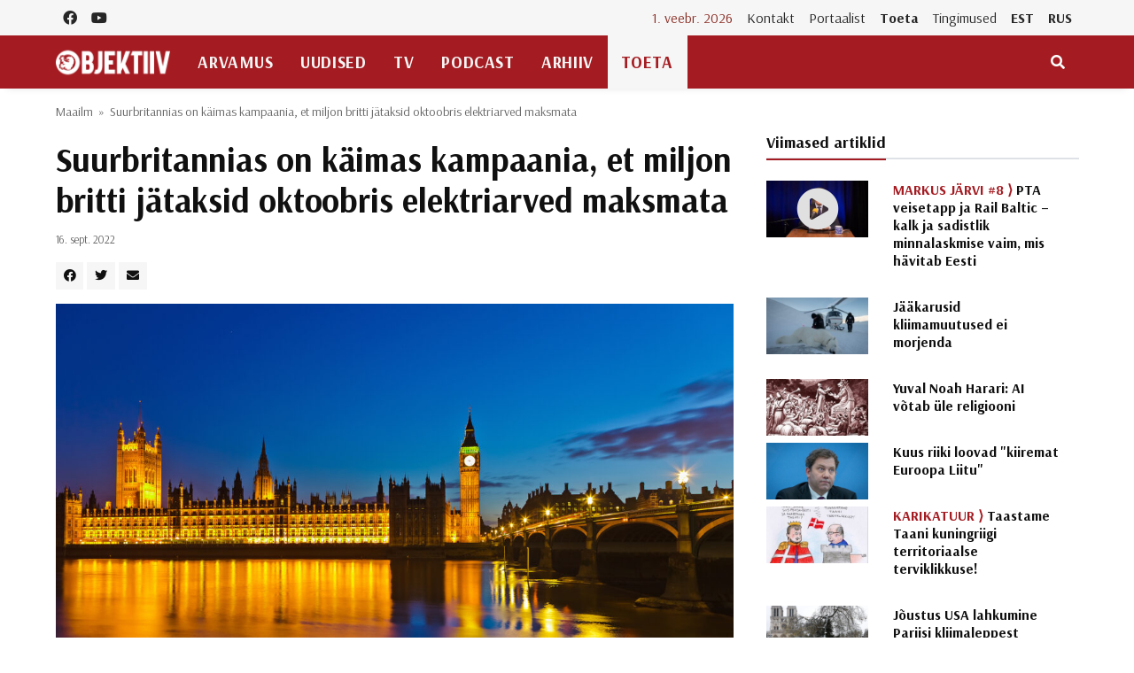

--- FILE ---
content_type: text/html; charset=UTF-8
request_url: https://objektiiv.ee/sajad-tuhanded-britid-ahvardavad-jatta-oktoobri-elektriarved-maksmata/
body_size: 19527
content:
<!doctype html>
<html lang="et">
  <head>
  <!-- Global site tag (gtag.js) - Google Analytics -->
<script async src="https://www.googletagmanager.com/gtag/js?id=UA-68821554-1"></script>
<script>window.dataLayer = window.dataLayer || [];function gtag(){dataLayer.push(arguments);}gtag('js', new Date());gtag('config', 'UA-68821554-1');</script>
  <meta charset="utf-8">
  <meta http-equiv="x-ua-compatible" content="ie=edge">
  <meta name="viewport" content="width=device-width, initial-scale=1, shrink-to-fit=no">
  <link href="https://fonts.googleapis.com/css2?family=Arsenal:ital,wght@0,400;0,700;1,400;1,700&family=PT+Serif:ital,wght@0,400;0,700;1,400;1,700&display=swap" rel="stylesheet">
  <meta name='robots' content='index, follow, max-image-preview:large, max-snippet:-1, max-video-preview:-1' />
	<style>img:is([sizes="auto" i], [sizes^="auto," i]) { contain-intrinsic-size: 3000px 1500px }</style>
	
	<!-- This site is optimized with the Yoast SEO plugin v25.9 - https://yoast.com/wordpress/plugins/seo/ -->
	<title>Suurbritannias on käimas kampaania, et miljon britti jätaksid oktoobris elektriarved maksmata - Objektiiv</title>
	<link rel="canonical" href="https://objektiiv.ee/sajad-tuhanded-britid-ahvardavad-jatta-oktoobri-elektriarved-maksmata/" />
	<meta property="og:locale" content="et_EE" />
	<meta property="og:type" content="article" />
	<meta property="og:title" content="Suurbritannias on käimas kampaania, et miljon britti jätaksid oktoobris elektriarved maksmata - Objektiiv" />
	<meta property="og:description" content="Suurbritannias on käimas kampaania, mille eesmärgiks on koondada kokku miljon britti, kes jätaksid 1." />
	<meta property="og:url" content="https://objektiiv.ee/sajad-tuhanded-britid-ahvardavad-jatta-oktoobri-elektriarved-maksmata/" />
	<meta property="og:site_name" content="Objektiiv" />
	<meta property="article:published_time" content="2022-09-16T17:41:01+00:00" />
	<meta property="article:modified_time" content="2022-09-16T19:21:20+00:00" />
	<meta property="og:image" content="https://objektiiv.ee/app/uploads/2022/09/bigstock-big-ben-and-houses-of-parliame-19483274.jpg" />
	<meta property="og:image:width" content="1600" />
	<meta property="og:image:height" content="1067" />
	<meta property="og:image:type" content="image/jpeg" />
	<meta name="author" content="Toimetus" />
	<meta name="twitter:card" content="summary_large_image" />
	<meta name="twitter:label1" content="Written by" />
	<meta name="twitter:data1" content="Toimetus" />
	<meta name="twitter:label2" content="Est. reading time" />
	<meta name="twitter:data2" content="4 minutit" />
	<script type="application/ld+json" class="yoast-schema-graph">{"@context":"https://schema.org","@graph":[{"@type":"WebPage","@id":"https://objektiiv.ee/sajad-tuhanded-britid-ahvardavad-jatta-oktoobri-elektriarved-maksmata/","url":"https://objektiiv.ee/sajad-tuhanded-britid-ahvardavad-jatta-oktoobri-elektriarved-maksmata/","name":"Suurbritannias on käimas kampaania, et miljon britti jätaksid oktoobris elektriarved maksmata - Objektiiv","isPartOf":{"@id":"https://objektiiv.ee/#website"},"primaryImageOfPage":{"@id":"https://objektiiv.ee/sajad-tuhanded-britid-ahvardavad-jatta-oktoobri-elektriarved-maksmata/#primaryimage"},"image":{"@id":"https://objektiiv.ee/sajad-tuhanded-britid-ahvardavad-jatta-oktoobri-elektriarved-maksmata/#primaryimage"},"thumbnailUrl":"https://objektiiv.ee/app/uploads/2022/09/bigstock-big-ben-and-houses-of-parliame-19483274.jpg","datePublished":"2022-09-16T17:41:01+00:00","dateModified":"2022-09-16T19:21:20+00:00","author":{"@id":"https://objektiiv.ee/#/schema/person/d1572dd7debdd0cee48da0e808cc834d"},"breadcrumb":{"@id":"https://objektiiv.ee/sajad-tuhanded-britid-ahvardavad-jatta-oktoobri-elektriarved-maksmata/#breadcrumb"},"inLanguage":"et","potentialAction":[{"@type":"ReadAction","target":["https://objektiiv.ee/sajad-tuhanded-britid-ahvardavad-jatta-oktoobri-elektriarved-maksmata/"]}]},{"@type":"ImageObject","inLanguage":"et","@id":"https://objektiiv.ee/sajad-tuhanded-britid-ahvardavad-jatta-oktoobri-elektriarved-maksmata/#primaryimage","url":"https://objektiiv.ee/app/uploads/2022/09/bigstock-big-ben-and-houses-of-parliame-19483274.jpg","contentUrl":"https://objektiiv.ee/app/uploads/2022/09/bigstock-big-ben-and-houses-of-parliame-19483274.jpg","width":1600,"height":1067,"caption":"Ühendkuningriigi parlamendihoone ja Big Beni kellatorn tuledesäras. Foto: BigStockPhoto"},{"@type":"BreadcrumbList","@id":"https://objektiiv.ee/sajad-tuhanded-britid-ahvardavad-jatta-oktoobri-elektriarved-maksmata/#breadcrumb","itemListElement":[{"@type":"ListItem","position":1,"name":"Home","item":"https://objektiiv.ee/"},{"@type":"ListItem","position":2,"name":"Suurbritannias on käimas kampaania, et miljon britti jätaksid oktoobris elektriarved maksmata"}]},{"@type":"WebSite","@id":"https://objektiiv.ee/#website","url":"https://objektiiv.ee/","name":"Objektiiv","description":"Uudiste- ja arvamusportaal","potentialAction":[{"@type":"SearchAction","target":{"@type":"EntryPoint","urlTemplate":"https://objektiiv.ee/?s={search_term_string}"},"query-input":{"@type":"PropertyValueSpecification","valueRequired":true,"valueName":"search_term_string"}}],"inLanguage":"et"},{"@type":"Person","@id":"https://objektiiv.ee/#/schema/person/d1572dd7debdd0cee48da0e808cc834d","name":"Toimetus","image":{"@type":"ImageObject","inLanguage":"et","@id":"https://objektiiv.ee/#/schema/person/image/d58c581aa7268cfe2f8955a01af7cb9a","url":"https://objektiiv.ee/app/uploads/2015/10/digital-camera-lens-buying-guide-e1345975287278.jpg","contentUrl":"https://objektiiv.ee/app/uploads/2015/10/digital-camera-lens-buying-guide-e1345975287278.jpg","caption":"Toimetus"},"url":"https://objektiiv.ee/author/toimetus/"}]}</script>
	<!-- / Yoast SEO plugin. -->


<script id="wpp-js" src="https://objektiiv.ee/app/mu-plugins/wordpress-popular-posts/assets/js/wpp.min.js?ver=7.3.3" data-sampling="0" data-sampling-rate="100" data-api-url="https://objektiiv.ee/wp-json/wordpress-popular-posts" data-post-id="157400" data-token="55c74b73bf" data-lang="0" data-debug="0"></script>
<script>
window._wpemojiSettings = {"baseUrl":"https:\/\/s.w.org\/images\/core\/emoji\/16.0.1\/72x72\/","ext":".png","svgUrl":"https:\/\/s.w.org\/images\/core\/emoji\/16.0.1\/svg\/","svgExt":".svg","source":{"concatemoji":"https:\/\/objektiiv.ee\/wp-includes\/js\/wp-emoji-release.min.js?ver=6.8.3"}};
/*! This file is auto-generated */
!function(s,n){var o,i,e;function c(e){try{var t={supportTests:e,timestamp:(new Date).valueOf()};sessionStorage.setItem(o,JSON.stringify(t))}catch(e){}}function p(e,t,n){e.clearRect(0,0,e.canvas.width,e.canvas.height),e.fillText(t,0,0);var t=new Uint32Array(e.getImageData(0,0,e.canvas.width,e.canvas.height).data),a=(e.clearRect(0,0,e.canvas.width,e.canvas.height),e.fillText(n,0,0),new Uint32Array(e.getImageData(0,0,e.canvas.width,e.canvas.height).data));return t.every(function(e,t){return e===a[t]})}function u(e,t){e.clearRect(0,0,e.canvas.width,e.canvas.height),e.fillText(t,0,0);for(var n=e.getImageData(16,16,1,1),a=0;a<n.data.length;a++)if(0!==n.data[a])return!1;return!0}function f(e,t,n,a){switch(t){case"flag":return n(e,"\ud83c\udff3\ufe0f\u200d\u26a7\ufe0f","\ud83c\udff3\ufe0f\u200b\u26a7\ufe0f")?!1:!n(e,"\ud83c\udde8\ud83c\uddf6","\ud83c\udde8\u200b\ud83c\uddf6")&&!n(e,"\ud83c\udff4\udb40\udc67\udb40\udc62\udb40\udc65\udb40\udc6e\udb40\udc67\udb40\udc7f","\ud83c\udff4\u200b\udb40\udc67\u200b\udb40\udc62\u200b\udb40\udc65\u200b\udb40\udc6e\u200b\udb40\udc67\u200b\udb40\udc7f");case"emoji":return!a(e,"\ud83e\udedf")}return!1}function g(e,t,n,a){var r="undefined"!=typeof WorkerGlobalScope&&self instanceof WorkerGlobalScope?new OffscreenCanvas(300,150):s.createElement("canvas"),o=r.getContext("2d",{willReadFrequently:!0}),i=(o.textBaseline="top",o.font="600 32px Arial",{});return e.forEach(function(e){i[e]=t(o,e,n,a)}),i}function t(e){var t=s.createElement("script");t.src=e,t.defer=!0,s.head.appendChild(t)}"undefined"!=typeof Promise&&(o="wpEmojiSettingsSupports",i=["flag","emoji"],n.supports={everything:!0,everythingExceptFlag:!0},e=new Promise(function(e){s.addEventListener("DOMContentLoaded",e,{once:!0})}),new Promise(function(t){var n=function(){try{var e=JSON.parse(sessionStorage.getItem(o));if("object"==typeof e&&"number"==typeof e.timestamp&&(new Date).valueOf()<e.timestamp+604800&&"object"==typeof e.supportTests)return e.supportTests}catch(e){}return null}();if(!n){if("undefined"!=typeof Worker&&"undefined"!=typeof OffscreenCanvas&&"undefined"!=typeof URL&&URL.createObjectURL&&"undefined"!=typeof Blob)try{var e="postMessage("+g.toString()+"("+[JSON.stringify(i),f.toString(),p.toString(),u.toString()].join(",")+"));",a=new Blob([e],{type:"text/javascript"}),r=new Worker(URL.createObjectURL(a),{name:"wpTestEmojiSupports"});return void(r.onmessage=function(e){c(n=e.data),r.terminate(),t(n)})}catch(e){}c(n=g(i,f,p,u))}t(n)}).then(function(e){for(var t in e)n.supports[t]=e[t],n.supports.everything=n.supports.everything&&n.supports[t],"flag"!==t&&(n.supports.everythingExceptFlag=n.supports.everythingExceptFlag&&n.supports[t]);n.supports.everythingExceptFlag=n.supports.everythingExceptFlag&&!n.supports.flag,n.DOMReady=!1,n.readyCallback=function(){n.DOMReady=!0}}).then(function(){return e}).then(function(){var e;n.supports.everything||(n.readyCallback(),(e=n.source||{}).concatemoji?t(e.concatemoji):e.wpemoji&&e.twemoji&&(t(e.twemoji),t(e.wpemoji)))}))}((window,document),window._wpemojiSettings);
</script>
<style id='wp-emoji-styles-inline-css'>

	img.wp-smiley, img.emoji {
		display: inline !important;
		border: none !important;
		box-shadow: none !important;
		height: 1em !important;
		width: 1em !important;
		margin: 0 0.07em !important;
		vertical-align: -0.1em !important;
		background: none !important;
		padding: 0 !important;
	}
</style>
<link rel='stylesheet' id='wp-block-library-css' href='https://objektiiv.ee/wp-includes/css/dist/block-library/style.min.css?ver=6.8.3' media='all' />
<style id='wp-block-library-inline-css'>
.wp-block-paragraph.is-style-left-indent { padding-left: 30px; }
</style>
<style id='classic-theme-styles-inline-css'>
/*! This file is auto-generated */
.wp-block-button__link{color:#fff;background-color:#32373c;border-radius:9999px;box-shadow:none;text-decoration:none;padding:calc(.667em + 2px) calc(1.333em + 2px);font-size:1.125em}.wp-block-file__button{background:#32373c;color:#fff;text-decoration:none}
</style>
<style id='co-authors-plus-coauthors-style-inline-css'>
.wp-block-co-authors-plus-coauthors.is-layout-flow [class*=wp-block-co-authors-plus]{display:inline}

</style>
<style id='co-authors-plus-avatar-style-inline-css'>
.wp-block-co-authors-plus-avatar :where(img){height:auto;max-width:100%;vertical-align:bottom}.wp-block-co-authors-plus-coauthors.is-layout-flow .wp-block-co-authors-plus-avatar :where(img){vertical-align:middle}.wp-block-co-authors-plus-avatar:is(.alignleft,.alignright){display:table}.wp-block-co-authors-plus-avatar.aligncenter{display:table;margin-inline:auto}

</style>
<style id='co-authors-plus-image-style-inline-css'>
.wp-block-co-authors-plus-image{margin-bottom:0}.wp-block-co-authors-plus-image :where(img){height:auto;max-width:100%;vertical-align:bottom}.wp-block-co-authors-plus-coauthors.is-layout-flow .wp-block-co-authors-plus-image :where(img){vertical-align:middle}.wp-block-co-authors-plus-image:is(.alignfull,.alignwide) :where(img){width:100%}.wp-block-co-authors-plus-image:is(.alignleft,.alignright){display:table}.wp-block-co-authors-plus-image.aligncenter{display:table;margin-inline:auto}

</style>
<link rel='stylesheet' id='wp-bootstrap-blocks-styles-css' href='https://objektiiv.ee/app/mu-plugins/wp-bootstrap-blocks/build/style-index.css?ver=5.2.1' media='all' />
<style id='global-styles-inline-css'>
:root{--wp--preset--aspect-ratio--square: 1;--wp--preset--aspect-ratio--4-3: 4/3;--wp--preset--aspect-ratio--3-4: 3/4;--wp--preset--aspect-ratio--3-2: 3/2;--wp--preset--aspect-ratio--2-3: 2/3;--wp--preset--aspect-ratio--16-9: 16/9;--wp--preset--aspect-ratio--9-16: 9/16;--wp--preset--color--black: #000000;--wp--preset--color--cyan-bluish-gray: #abb8c3;--wp--preset--color--white: #ffffff;--wp--preset--color--pale-pink: #f78da7;--wp--preset--color--vivid-red: #cf2e2e;--wp--preset--color--luminous-vivid-orange: #ff6900;--wp--preset--color--luminous-vivid-amber: #fcb900;--wp--preset--color--light-green-cyan: #7bdcb5;--wp--preset--color--vivid-green-cyan: #00d084;--wp--preset--color--pale-cyan-blue: #8ed1fc;--wp--preset--color--vivid-cyan-blue: #0693e3;--wp--preset--color--vivid-purple: #9b51e0;--wp--preset--gradient--vivid-cyan-blue-to-vivid-purple: linear-gradient(135deg,rgba(6,147,227,1) 0%,rgb(155,81,224) 100%);--wp--preset--gradient--light-green-cyan-to-vivid-green-cyan: linear-gradient(135deg,rgb(122,220,180) 0%,rgb(0,208,130) 100%);--wp--preset--gradient--luminous-vivid-amber-to-luminous-vivid-orange: linear-gradient(135deg,rgba(252,185,0,1) 0%,rgba(255,105,0,1) 100%);--wp--preset--gradient--luminous-vivid-orange-to-vivid-red: linear-gradient(135deg,rgba(255,105,0,1) 0%,rgb(207,46,46) 100%);--wp--preset--gradient--very-light-gray-to-cyan-bluish-gray: linear-gradient(135deg,rgb(238,238,238) 0%,rgb(169,184,195) 100%);--wp--preset--gradient--cool-to-warm-spectrum: linear-gradient(135deg,rgb(74,234,220) 0%,rgb(151,120,209) 20%,rgb(207,42,186) 40%,rgb(238,44,130) 60%,rgb(251,105,98) 80%,rgb(254,248,76) 100%);--wp--preset--gradient--blush-light-purple: linear-gradient(135deg,rgb(255,206,236) 0%,rgb(152,150,240) 100%);--wp--preset--gradient--blush-bordeaux: linear-gradient(135deg,rgb(254,205,165) 0%,rgb(254,45,45) 50%,rgb(107,0,62) 100%);--wp--preset--gradient--luminous-dusk: linear-gradient(135deg,rgb(255,203,112) 0%,rgb(199,81,192) 50%,rgb(65,88,208) 100%);--wp--preset--gradient--pale-ocean: linear-gradient(135deg,rgb(255,245,203) 0%,rgb(182,227,212) 50%,rgb(51,167,181) 100%);--wp--preset--gradient--electric-grass: linear-gradient(135deg,rgb(202,248,128) 0%,rgb(113,206,126) 100%);--wp--preset--gradient--midnight: linear-gradient(135deg,rgb(2,3,129) 0%,rgb(40,116,252) 100%);--wp--preset--font-size--small: 13px;--wp--preset--font-size--medium: 20px;--wp--preset--font-size--large: 36px;--wp--preset--font-size--x-large: 42px;--wp--preset--spacing--20: 0.44rem;--wp--preset--spacing--30: 0.67rem;--wp--preset--spacing--40: 1rem;--wp--preset--spacing--50: 1.5rem;--wp--preset--spacing--60: 2.25rem;--wp--preset--spacing--70: 3.38rem;--wp--preset--spacing--80: 5.06rem;--wp--preset--shadow--natural: 6px 6px 9px rgba(0, 0, 0, 0.2);--wp--preset--shadow--deep: 12px 12px 50px rgba(0, 0, 0, 0.4);--wp--preset--shadow--sharp: 6px 6px 0px rgba(0, 0, 0, 0.2);--wp--preset--shadow--outlined: 6px 6px 0px -3px rgba(255, 255, 255, 1), 6px 6px rgba(0, 0, 0, 1);--wp--preset--shadow--crisp: 6px 6px 0px rgba(0, 0, 0, 1);}:where(.is-layout-flex){gap: 0.5em;}:where(.is-layout-grid){gap: 0.5em;}body .is-layout-flex{display: flex;}.is-layout-flex{flex-wrap: wrap;align-items: center;}.is-layout-flex > :is(*, div){margin: 0;}body .is-layout-grid{display: grid;}.is-layout-grid > :is(*, div){margin: 0;}:where(.wp-block-columns.is-layout-flex){gap: 2em;}:where(.wp-block-columns.is-layout-grid){gap: 2em;}:where(.wp-block-post-template.is-layout-flex){gap: 1.25em;}:where(.wp-block-post-template.is-layout-grid){gap: 1.25em;}.has-black-color{color: var(--wp--preset--color--black) !important;}.has-cyan-bluish-gray-color{color: var(--wp--preset--color--cyan-bluish-gray) !important;}.has-white-color{color: var(--wp--preset--color--white) !important;}.has-pale-pink-color{color: var(--wp--preset--color--pale-pink) !important;}.has-vivid-red-color{color: var(--wp--preset--color--vivid-red) !important;}.has-luminous-vivid-orange-color{color: var(--wp--preset--color--luminous-vivid-orange) !important;}.has-luminous-vivid-amber-color{color: var(--wp--preset--color--luminous-vivid-amber) !important;}.has-light-green-cyan-color{color: var(--wp--preset--color--light-green-cyan) !important;}.has-vivid-green-cyan-color{color: var(--wp--preset--color--vivid-green-cyan) !important;}.has-pale-cyan-blue-color{color: var(--wp--preset--color--pale-cyan-blue) !important;}.has-vivid-cyan-blue-color{color: var(--wp--preset--color--vivid-cyan-blue) !important;}.has-vivid-purple-color{color: var(--wp--preset--color--vivid-purple) !important;}.has-black-background-color{background-color: var(--wp--preset--color--black) !important;}.has-cyan-bluish-gray-background-color{background-color: var(--wp--preset--color--cyan-bluish-gray) !important;}.has-white-background-color{background-color: var(--wp--preset--color--white) !important;}.has-pale-pink-background-color{background-color: var(--wp--preset--color--pale-pink) !important;}.has-vivid-red-background-color{background-color: var(--wp--preset--color--vivid-red) !important;}.has-luminous-vivid-orange-background-color{background-color: var(--wp--preset--color--luminous-vivid-orange) !important;}.has-luminous-vivid-amber-background-color{background-color: var(--wp--preset--color--luminous-vivid-amber) !important;}.has-light-green-cyan-background-color{background-color: var(--wp--preset--color--light-green-cyan) !important;}.has-vivid-green-cyan-background-color{background-color: var(--wp--preset--color--vivid-green-cyan) !important;}.has-pale-cyan-blue-background-color{background-color: var(--wp--preset--color--pale-cyan-blue) !important;}.has-vivid-cyan-blue-background-color{background-color: var(--wp--preset--color--vivid-cyan-blue) !important;}.has-vivid-purple-background-color{background-color: var(--wp--preset--color--vivid-purple) !important;}.has-black-border-color{border-color: var(--wp--preset--color--black) !important;}.has-cyan-bluish-gray-border-color{border-color: var(--wp--preset--color--cyan-bluish-gray) !important;}.has-white-border-color{border-color: var(--wp--preset--color--white) !important;}.has-pale-pink-border-color{border-color: var(--wp--preset--color--pale-pink) !important;}.has-vivid-red-border-color{border-color: var(--wp--preset--color--vivid-red) !important;}.has-luminous-vivid-orange-border-color{border-color: var(--wp--preset--color--luminous-vivid-orange) !important;}.has-luminous-vivid-amber-border-color{border-color: var(--wp--preset--color--luminous-vivid-amber) !important;}.has-light-green-cyan-border-color{border-color: var(--wp--preset--color--light-green-cyan) !important;}.has-vivid-green-cyan-border-color{border-color: var(--wp--preset--color--vivid-green-cyan) !important;}.has-pale-cyan-blue-border-color{border-color: var(--wp--preset--color--pale-cyan-blue) !important;}.has-vivid-cyan-blue-border-color{border-color: var(--wp--preset--color--vivid-cyan-blue) !important;}.has-vivid-purple-border-color{border-color: var(--wp--preset--color--vivid-purple) !important;}.has-vivid-cyan-blue-to-vivid-purple-gradient-background{background: var(--wp--preset--gradient--vivid-cyan-blue-to-vivid-purple) !important;}.has-light-green-cyan-to-vivid-green-cyan-gradient-background{background: var(--wp--preset--gradient--light-green-cyan-to-vivid-green-cyan) !important;}.has-luminous-vivid-amber-to-luminous-vivid-orange-gradient-background{background: var(--wp--preset--gradient--luminous-vivid-amber-to-luminous-vivid-orange) !important;}.has-luminous-vivid-orange-to-vivid-red-gradient-background{background: var(--wp--preset--gradient--luminous-vivid-orange-to-vivid-red) !important;}.has-very-light-gray-to-cyan-bluish-gray-gradient-background{background: var(--wp--preset--gradient--very-light-gray-to-cyan-bluish-gray) !important;}.has-cool-to-warm-spectrum-gradient-background{background: var(--wp--preset--gradient--cool-to-warm-spectrum) !important;}.has-blush-light-purple-gradient-background{background: var(--wp--preset--gradient--blush-light-purple) !important;}.has-blush-bordeaux-gradient-background{background: var(--wp--preset--gradient--blush-bordeaux) !important;}.has-luminous-dusk-gradient-background{background: var(--wp--preset--gradient--luminous-dusk) !important;}.has-pale-ocean-gradient-background{background: var(--wp--preset--gradient--pale-ocean) !important;}.has-electric-grass-gradient-background{background: var(--wp--preset--gradient--electric-grass) !important;}.has-midnight-gradient-background{background: var(--wp--preset--gradient--midnight) !important;}.has-small-font-size{font-size: var(--wp--preset--font-size--small) !important;}.has-medium-font-size{font-size: var(--wp--preset--font-size--medium) !important;}.has-large-font-size{font-size: var(--wp--preset--font-size--large) !important;}.has-x-large-font-size{font-size: var(--wp--preset--font-size--x-large) !important;}
:where(.wp-block-post-template.is-layout-flex){gap: 1.25em;}:where(.wp-block-post-template.is-layout-grid){gap: 1.25em;}
:where(.wp-block-columns.is-layout-flex){gap: 2em;}:where(.wp-block-columns.is-layout-grid){gap: 2em;}
:root :where(.wp-block-pullquote){font-size: 1.5em;line-height: 1.6;}
</style>
<link rel='stylesheet' id='h5ap-public-css' href='https://objektiiv.ee/app/plugins/html5-audio-player/assets/css/style.css?ver=1769934879' media='all' />
<link rel='stylesheet' id='wordpress-popular-posts-css-css' href='https://objektiiv.ee/app/mu-plugins/wordpress-popular-posts/assets/css/wpp.css?ver=7.3.3' media='all' />
<link rel="https://api.w.org/" href="https://objektiiv.ee/wp-json/" /><link rel="alternate" title="JSON" type="application/json" href="https://objektiiv.ee/wp-json/wp/v2/posts/157400" /><link rel="EditURI" type="application/rsd+xml" title="RSD" href="https://objektiiv.ee/xmlrpc.php?rsd" />
<meta name="generator" content="WordPress 6.8.3" />
<link rel='shortlink' href='https://objektiiv.ee/?p=157400' />
<link rel="alternate" title="oEmbed (JSON)" type="application/json+oembed" href="https://objektiiv.ee/wp-json/oembed/1.0/embed?url=https%3A%2F%2Fobjektiiv.ee%2Fsajad-tuhanded-britid-ahvardavad-jatta-oktoobri-elektriarved-maksmata%2F" />
<link rel="alternate" title="oEmbed (XML)" type="text/xml+oembed" href="https://objektiiv.ee/wp-json/oembed/1.0/embed?url=https%3A%2F%2Fobjektiiv.ee%2Fsajad-tuhanded-britid-ahvardavad-jatta-oktoobri-elektriarved-maksmata%2F&#038;format=xml" />
        <style>
            .mejs-container:has(.plyr) {
                height: auto;
                background: transparent
            }

            .mejs-container:has(.plyr) .mejs-controls {
                display: none
            }

            .h5ap_all {
                --shadow-color: 197deg 32% 65%;
                border-radius: 6px;
                box-shadow: 0px 0px 9.6px hsl(var(--shadow-color)/.36), 0 1.7px 1.9px 0px hsl(var(--shadow-color)/.36), 0 4.3px 1.8px -1.7px hsl(var(--shadow-color)/.36), -0.1px 10.6px 11.9px -2.5px hsl(var(--shadow-color)/.36);
                margin: 16px auto;
            }

            .h5ap_single_button {
                height: 5050;
            }
        </style>
    		<style>
			span.h5ap_single_button {
				display: inline-flex;
				justify-content: center;
				align-items: center;
			}

			.h5ap_single_button span {
				line-height: 0;
			}

			span#h5ap_single_button span svg {
				cursor: pointer;
			}

			#skin_default .plyr__control,
			#skin_default .plyr__time {
				color: #4f5b5f			}

			#skin_default .plyr__control:hover {
				background: #1aafff;
				color: #f5f5f5			}

			#skin_default .plyr__controls {
				background: #f5f5f5			}

			#skin_default .plyr__controls__item input {
				color: #1aafff			}

			.plyr {
				--plyr-color-main: #4f5b5f			}

			/* Custom Css */
					</style>
            <style id="wpp-loading-animation-styles">@-webkit-keyframes bgslide{from{background-position-x:0}to{background-position-x:-200%}}@keyframes bgslide{from{background-position-x:0}to{background-position-x:-200%}}.wpp-widget-block-placeholder,.wpp-shortcode-placeholder{margin:0 auto;width:60px;height:3px;background:#dd3737;background:linear-gradient(90deg,#dd3737 0%,#571313 10%,#dd3737 100%);background-size:200% auto;border-radius:3px;-webkit-animation:bgslide 1s infinite linear;animation:bgslide 1s infinite linear}</style>
            <style type="text/css">.heading{width:10sec;}</style><link rel="icon" href="https://objektiiv.ee/app/uploads/2020/06/cropped-android-chrome-512x512-1.png" sizes="32x32" />
<link rel="icon" href="https://objektiiv.ee/app/uploads/2020/06/cropped-android-chrome-512x512-1.png" sizes="192x192" />
<link rel="apple-touch-icon" href="https://objektiiv.ee/app/uploads/2020/06/cropped-android-chrome-512x512-1.png" />
<meta name="msapplication-TileImage" content="https://objektiiv.ee/app/uploads/2020/06/cropped-android-chrome-512x512-1.png" />
  <link rel="preload" as="style" href="https://objektiiv.ee/app/themes/objektiiv/public/build/assets/app-Bir9rr2K.css" /><link rel="modulepreload" href="https://objektiiv.ee/app/themes/objektiiv/public/build/assets/app-DLB--ngt.js" /><link rel="stylesheet" href="https://objektiiv.ee/app/themes/objektiiv/public/build/assets/app-Bir9rr2K.css" /><script type="module" src="https://objektiiv.ee/app/themes/objektiiv/public/build/assets/app-DLB--ngt.js"></script></head>
  <body class="wp-singular post-template-default single single-post postid-157400 single-format-standard wp-embed-responsive wp-theme-objektiiv bg-repeat font-family sajad-tuhanded-britid-ahvardavad-jatta-oktoobri-elektriarved-maksmata">
    <div id="fb-root"></div>
<script>
  window.fbAsyncInit = function() {
    FB.init({
      xfbml            : true,
      version          : 'v23.0'
    });
  };
</script>
<script async defer crossorigin="anonymous" src="https://connect.facebook.net/et_EE/sdk.js"></script>
    <!--Background image-->
    <div class="bg-image"></div>
        <!--Header start-->
<header class="header">
  <!-- top main menu -->
  <div class="top-menu bg-light">
    <div class="container">
      <!--Navbar-->
      <nav class="navbar navbar-expand-lg navbar-light p-0">
        <!--Top Navbar-->
        <div id="navbarTogglerDemo" class="collapse navbar-collapse">
          <ul class="navbar-nav text-center">
  <li class="nav-item"><a class="nav-link" href="https://www.facebook.com/objektiiv" target="_blank"><i class="fab fa-facebook"></i></a></li>
  <li class="nav-item"><a class="nav-link" href="https://www.youtube.com/channel/UC9jvpid_4zguLrY_8XQgOGg" target="_blank"><i class="fab fa-youtube"></i></a></li>
</ul>
          <!-- Time -->
          <div class="weather-time d-none d-lg-block ml-auto">
            <time class="navbar-text mr-2 text-primary-text" datetime="2026-02-01">1. veebr. 2026</time>
          </div>
          <!--Top left menu-->
                      <ul id="menu-ulemine-menuu" class="navbar-nav"><li itemscope="itemscope" itemtype="https://www.schema.org/SiteNavigationElement" id="menu-item-103630" class="menu-item menu-item-type-post_type menu-item-object-page menu-item-103630 nav-item"><a title="Kontakt" href="https://objektiiv.ee/kontakt/" class="nav-link">Kontakt</a></li>
<li itemscope="itemscope" itemtype="https://www.schema.org/SiteNavigationElement" id="menu-item-103631" class="menu-item menu-item-type-post_type menu-item-object-page menu-item-103631 nav-item"><a title="Portaalist" href="https://objektiiv.ee/portaalist/" class="nav-link">Portaalist</a></li>
<li itemscope="itemscope" itemtype="https://www.schema.org/SiteNavigationElement" id="menu-item-103633" class="menu-highlight menu-item menu-item-type-post_type menu-item-object-page menu-item-103633 nav-item"><a title="Toeta" href="https://objektiiv.ee/anneta/" class="nav-link">Toeta</a></li>
<li itemscope="itemscope" itemtype="https://www.schema.org/SiteNavigationElement" id="menu-item-171986" class="menu-item menu-item-type-post_type menu-item-object-page menu-item-171986 nav-item"><a title="Tingimused" href="https://objektiiv.ee/annetamise-tingimused/" class="nav-link">Tingimused</a></li>
<li itemscope="itemscope" itemtype="https://www.schema.org/SiteNavigationElement" id="menu-item-133653" class="text-primary font-weight-bold menu-item menu-item-type-custom menu-item-object-custom menu-item-home menu-item-133653 nav-item"><a title="EST" href="https://objektiiv.ee" class="nav-link">EST</a></li>
<li itemscope="itemscope" itemtype="https://www.schema.org/SiteNavigationElement" id="menu-item-133655" class="text-primary font-weight-bold menu-item menu-item-type-custom menu-item-object-custom menu-item-133655 nav-item"><a title="RUS" href="https://rus.objektiiv.ee" class="nav-link">RUS</a></li>
</ul>
                    <!--end top left menu-->
        </div>
        <!--End top navbar-->
      </nav>
      <!-- End Navbar -->
    </div>
  </div>
  <!--end top main menu-->
</header>
<!--End header-->

<!--Main menu-->
<div id="showbacktop" class="full-nav bg-primary border-none border-bottom shadow-b-sm py-0 mb-0 sticky-top">
  <div class="container">
    <nav id="main-menu" class="main-menu navbar navbar-expand-lg navbar-dark px-2 px-lg-0 py-0">
      <!--Hamburger button-->
      <a id="showLeftPush" class="navbar-toggler side-hamburger border-0 px-0 my-2" href="#">
        <span class="hamburger-icon">
          <span></span><span></span><span></span><span></span>
        </span>
      </a>
      <a class="navbar-brand" href="https://objektiiv.ee">
        <img src="https://objektiiv.ee/app/themes/objektiiv/public/build/assets/objektiiv-logo-544_180-mEcMzLCq.png" height="43" alt="">
      </a>
      <!--Right Toggle Button-->
      <button id="mobileSearchMenuButton" class="navbar-toggler px-0 my-2 collapsed" type="button" data-toggle="collapse" data-target="#mobileSearch" aria-controls="mobileSearch" aria-expanded="false" aria-label="Toggle navigation">
        <span class="fa fa-search"></span>
      </button>

      <!--Navbar menu-->
      <div id="navbarMain" class="collapse navbar-collapse hover-mode">
        <!--left main menu start-->
                  <ul id="menu-peamenuu" class="navbar-nav main-nav navbar-uppercase first-left-lg-0"><li itemscope="itemscope" itemtype="https://www.schema.org/SiteNavigationElement" id="menu-item-22822" class="menu-item menu-item-type-taxonomy menu-item-object-category menu-item-22822 nav-item"><a title="Arvamus" href="https://objektiiv.ee/rubriik/arvamus/" class="nav-link">Arvamus</a></li>
<li itemscope="itemscope" itemtype="https://www.schema.org/SiteNavigationElement" id="menu-item-22744" class="menu-item menu-item-type-taxonomy menu-item-object-category current-post-ancestor menu-item-has-children dropdown menu-item-22744 nav-item"><a title="Uudised" href="https://objektiiv.ee/rubriik/uudised/" class="nav-link">Uudised</a>
<ul class="dropdown-menu"  role="menu">
	<li itemscope="itemscope" itemtype="https://www.schema.org/SiteNavigationElement" id="menu-item-111259" class="menu-item menu-item-type-taxonomy menu-item-object-category menu-item-111259 nav-item"><a title="Eesti" href="https://objektiiv.ee/rubriik/uudised/eestiuudised/" class="dropdown-item" role="menuitem">Eesti</a></li>
	<li itemscope="itemscope" itemtype="https://www.schema.org/SiteNavigationElement" id="menu-item-111258" class="menu-item menu-item-type-taxonomy menu-item-object-category current-post-ancestor current-menu-parent current-post-parent active menu-item-111258 nav-item"><a title="Maailm" href="https://objektiiv.ee/rubriik/uudised/valisuudised/" class="dropdown-item" role="menuitem">Maailm</a></li>
	<li itemscope="itemscope" itemtype="https://www.schema.org/SiteNavigationElement" id="menu-item-177035" class="menu-item menu-item-type-taxonomy menu-item-object-category menu-item-177035 nav-item"><a title="Majandus" href="https://objektiiv.ee/rubriik/uudised/majandus/" class="dropdown-item" role="menuitem">Majandus</a></li>
</ul>
</li>
<li itemscope="itemscope" itemtype="https://www.schema.org/SiteNavigationElement" id="menu-item-22826" class="menu-item menu-item-type-taxonomy menu-item-object-category menu-item-22826 nav-item"><a title="TV" href="https://objektiiv.ee/rubriik/tv/" class="nav-link">TV</a></li>
<li itemscope="itemscope" itemtype="https://www.schema.org/SiteNavigationElement" id="menu-item-102332" class="menu-item menu-item-type-taxonomy menu-item-object-category menu-item-102332 nav-item"><a title="Podcast" href="https://objektiiv.ee/rubriik/podcast/" class="nav-link">Podcast</a></li>
<li itemscope="itemscope" itemtype="https://www.schema.org/SiteNavigationElement" id="menu-item-125262" class="menu-item menu-item-type-custom menu-item-object-custom menu-item-has-children dropdown menu-item-125262 nav-item"><a title="Arhiiv" href="#" class="nav-link">Arhiiv</a>
<ul class="dropdown-menu"  role="menu">
	<li itemscope="itemscope" itemtype="https://www.schema.org/SiteNavigationElement" id="menu-item-125266" class="menu-item menu-item-type-post_type menu-item-object-page menu-item-125266 nav-item"><a title="Viimase 10 päeva artiklid" href="https://objektiiv.ee/viimased/" class="dropdown-item" role="menuitem">Viimase 10 päeva artiklid</a></li>
	<li itemscope="itemscope" itemtype="https://www.schema.org/SiteNavigationElement" id="menu-item-125263" class="menu-item menu-item-type-custom menu-item-object-custom menu-item-has-children dropdown menu-item-125263 nav-item"><a title="Teemad" href="#" class="dropdown-item" role="menuitem">Teemad</a>
	<ul class="dropdown-menu"  role="menu">
		<li itemscope="itemscope" itemtype="https://www.schema.org/SiteNavigationElement" id="menu-item-22760" class="menu-item menu-item-type-custom menu-item-object-custom menu-item-22760 nav-item"><a title="Poliitika" href="/teema/poliitika" class="dropdown-item" role="menuitem">Poliitika</a></li>
		<li itemscope="itemscope" itemtype="https://www.schema.org/SiteNavigationElement" id="menu-item-22761" class="menu-item menu-item-type-custom menu-item-object-custom menu-item-22761 nav-item"><a title="Kultuur" href="/teema/kultuur" class="dropdown-item" role="menuitem">Kultuur</a></li>
		<li itemscope="itemscope" itemtype="https://www.schema.org/SiteNavigationElement" id="menu-item-22762" class="menu-item menu-item-type-custom menu-item-object-custom menu-item-22762 nav-item"><a title="Perekond" href="/teema/perekond" class="dropdown-item" role="menuitem">Perekond</a></li>
		<li itemscope="itemscope" itemtype="https://www.schema.org/SiteNavigationElement" id="menu-item-22763" class="menu-item menu-item-type-custom menu-item-object-custom menu-item-22763 nav-item"><a title="Sõda" href="/teema/soda" class="dropdown-item" role="menuitem">Sõda</a></li>
		<li itemscope="itemscope" itemtype="https://www.schema.org/SiteNavigationElement" id="menu-item-22764" class="menu-item menu-item-type-custom menu-item-object-custom menu-item-22764 nav-item"><a title="Sõnavabadus" href="/teema/sonavabadus" class="dropdown-item" role="menuitem">Sõnavabadus</a></li>
		<li itemscope="itemscope" itemtype="https://www.schema.org/SiteNavigationElement" id="menu-item-25417" class="menu-item menu-item-type-custom menu-item-object-custom menu-item-25417 nav-item"><a title="Demokraatia" href="/teema/demokraatia" class="dropdown-item" role="menuitem">Demokraatia</a></li>
		<li itemscope="itemscope" itemtype="https://www.schema.org/SiteNavigationElement" id="menu-item-25418" class="menu-item menu-item-type-custom menu-item-object-custom menu-item-25418 nav-item"><a title="Religioon" href="/teema/religioon" class="dropdown-item" role="menuitem">Religioon</a></li>
		<li itemscope="itemscope" itemtype="https://www.schema.org/SiteNavigationElement" id="menu-item-25421" class="menu-item menu-item-type-custom menu-item-object-custom menu-item-25421 nav-item"><a title="Õigus elule" href="http://objektiiv.ee/teema/oigus-elule/" class="dropdown-item" role="menuitem">Õigus elule</a></li>
	</ul>
</li>
</ul>
</li>
<li itemscope="itemscope" itemtype="https://www.schema.org/SiteNavigationElement" id="menu-item-193804" class="menu-highlight menu-item menu-item-type-custom menu-item-object-custom menu-item-193804 nav-item"><a title="Toeta" href="https://toeta.objektiiv.ee" class="nav-link">Toeta</a></li>
</ul>
                <!--end left main menu-->

        <!--Search form-->
        <div class="navbar-nav ml-auto d-none d-lg-block">
          <div class="dropdown dropleft">
            <!--button-->
            <button id="searchMenuButton" class="btn btn-dark bg-transparent border-0" type="button" data-toggle="dropdown" aria-haspopup="true" aria-expanded="false">
              <i class="fa fa-search"></i>
            </button>
            <!--hide search-->
            <div id="search" class="dropdown-menu no-shadow border-0 py-0 bg-primary" aria-labelledby="searchMenuButton">
              <form role="search" method="get" class="search-form ml-auto form-inline" action="/">
                <div class="input-group">
                  <input type="text" class="form-control" name="s" placeholder="Otsi ..." aria-label="search">
                </div>
              </form>
            </div>
            <!--end hide search-->
          </div>
        </div>
        <!--end search form-->
      </div>
      <!--End navbar menu-->
    </nav>

    <!--search mobile-->
    <div class="navbar-collapse collapse" id="mobileSearch" style="">
      <div class="col-12 py-2">
        <!--search form-->
        <form role="search" method="get" class="form-inline" action="/">
          <div class="input-group w-100 bg-white">
            <input type="text" name="s" class="form-control border border-right-0" placeholder="Otsi ..." aria-label="search">
            <div class="input-group-prepend bg-light-dark">
              <button class="btn bg-transparent border-left-0 input-group-text border" type="submit"><i class="fa fa-search"></i></button>
            </div>
          </div>
        </form>
        <!--end search form-->
      </div>
    </div>
    <!--end search mobile-->
  </div>
</div>
<!-- End main menu -->
<!-- sidebar mobile menu -->
<div class="mobile-side">
  <!--Left Mobile menu-->
  <a href="#" class="back-menu">
    <span class="hamburger-icon open">
      <span></span><span></span><span></span><span></span>
    </span>
  </a>
  <nav id="mobile-menu" class="menu-mobile d-flex flex-column push push-left shadow-r-sm bg-white">
    <!-- mobile menu content -->
    <div class="mobile-content mb-auto">
      <!--logo-->
      <div class="logo-sidenav p-2">
        <a href="https://objektiiv.ee">
          <img src="https://objektiiv.ee/app/themes/objektiiv/public/build/assets/objektiiv-logo-light-556_166-BzpyCXIE.png" class="img-fluid" alt="logo">
        </a>
      </div>
      <!--navigation-->
      <div class="sidenav-menu">
        <nav class="navbar navbar-inverse">
                      <ul id="menu-peamenuu-1" class="nav navbar-nav list-group list-unstyled side-link border-bottom-last-0"><li itemscope="itemscope" itemtype="https://www.schema.org/SiteNavigationElement" class="menu-item menu-item-type-taxonomy menu-item-object-category menu-item-22822 nav-item"><a title="Arvamus" href="https://objektiiv.ee/rubriik/arvamus/" class="nav-link">Arvamus</a></li>
<li itemscope="itemscope" itemtype="https://www.schema.org/SiteNavigationElement" class="menu-item menu-item-type-taxonomy menu-item-object-category current-post-ancestor menu-item-has-children dropdown menu-item-22744 nav-item"><a title="Uudised" href="https://objektiiv.ee/rubriik/uudised/" class="nav-link">Uudised</a>
<ul class="dropdown-menu"  role="menu">
	<li itemscope="itemscope" itemtype="https://www.schema.org/SiteNavigationElement" class="menu-item menu-item-type-taxonomy menu-item-object-category menu-item-111259 nav-item"><a title="Eesti" href="https://objektiiv.ee/rubriik/uudised/eestiuudised/" class="dropdown-item" role="menuitem">Eesti</a></li>
	<li itemscope="itemscope" itemtype="https://www.schema.org/SiteNavigationElement" class="menu-item menu-item-type-taxonomy menu-item-object-category current-post-ancestor current-menu-parent current-post-parent active menu-item-111258 nav-item"><a title="Maailm" href="https://objektiiv.ee/rubriik/uudised/valisuudised/" class="dropdown-item" role="menuitem">Maailm</a></li>
	<li itemscope="itemscope" itemtype="https://www.schema.org/SiteNavigationElement" class="menu-item menu-item-type-taxonomy menu-item-object-category menu-item-177035 nav-item"><a title="Majandus" href="https://objektiiv.ee/rubriik/uudised/majandus/" class="dropdown-item" role="menuitem">Majandus</a></li>
</ul>
</li>
<li itemscope="itemscope" itemtype="https://www.schema.org/SiteNavigationElement" class="menu-item menu-item-type-taxonomy menu-item-object-category menu-item-22826 nav-item"><a title="TV" href="https://objektiiv.ee/rubriik/tv/" class="nav-link">TV</a></li>
<li itemscope="itemscope" itemtype="https://www.schema.org/SiteNavigationElement" class="menu-item menu-item-type-taxonomy menu-item-object-category menu-item-102332 nav-item"><a title="Podcast" href="https://objektiiv.ee/rubriik/podcast/" class="nav-link">Podcast</a></li>
<li itemscope="itemscope" itemtype="https://www.schema.org/SiteNavigationElement" class="menu-item menu-item-type-custom menu-item-object-custom menu-item-has-children dropdown menu-item-125262 nav-item"><a title="Arhiiv" href="#" class="nav-link">Arhiiv</a>
<ul class="dropdown-menu"  role="menu">
	<li itemscope="itemscope" itemtype="https://www.schema.org/SiteNavigationElement" class="menu-item menu-item-type-post_type menu-item-object-page menu-item-125266 nav-item"><a title="Viimase 10 päeva artiklid" href="https://objektiiv.ee/viimased/" class="dropdown-item" role="menuitem">Viimase 10 päeva artiklid</a></li>
	<li itemscope="itemscope" itemtype="https://www.schema.org/SiteNavigationElement" class="menu-item menu-item-type-custom menu-item-object-custom menu-item-has-children dropdown menu-item-125263 nav-item"><a title="Teemad" href="#" class="dropdown-item" role="menuitem">Teemad</a>
	<ul class="dropdown-menu"  role="menu">
		<li itemscope="itemscope" itemtype="https://www.schema.org/SiteNavigationElement" class="menu-item menu-item-type-custom menu-item-object-custom menu-item-22760 nav-item"><a title="Poliitika" href="/teema/poliitika" class="dropdown-item" role="menuitem">Poliitika</a></li>
		<li itemscope="itemscope" itemtype="https://www.schema.org/SiteNavigationElement" class="menu-item menu-item-type-custom menu-item-object-custom menu-item-22761 nav-item"><a title="Kultuur" href="/teema/kultuur" class="dropdown-item" role="menuitem">Kultuur</a></li>
		<li itemscope="itemscope" itemtype="https://www.schema.org/SiteNavigationElement" class="menu-item menu-item-type-custom menu-item-object-custom menu-item-22762 nav-item"><a title="Perekond" href="/teema/perekond" class="dropdown-item" role="menuitem">Perekond</a></li>
		<li itemscope="itemscope" itemtype="https://www.schema.org/SiteNavigationElement" class="menu-item menu-item-type-custom menu-item-object-custom menu-item-22763 nav-item"><a title="Sõda" href="/teema/soda" class="dropdown-item" role="menuitem">Sõda</a></li>
		<li itemscope="itemscope" itemtype="https://www.schema.org/SiteNavigationElement" class="menu-item menu-item-type-custom menu-item-object-custom menu-item-22764 nav-item"><a title="Sõnavabadus" href="/teema/sonavabadus" class="dropdown-item" role="menuitem">Sõnavabadus</a></li>
		<li itemscope="itemscope" itemtype="https://www.schema.org/SiteNavigationElement" class="menu-item menu-item-type-custom menu-item-object-custom menu-item-25417 nav-item"><a title="Demokraatia" href="/teema/demokraatia" class="dropdown-item" role="menuitem">Demokraatia</a></li>
		<li itemscope="itemscope" itemtype="https://www.schema.org/SiteNavigationElement" class="menu-item menu-item-type-custom menu-item-object-custom menu-item-25418 nav-item"><a title="Religioon" href="/teema/religioon" class="dropdown-item" role="menuitem">Religioon</a></li>
		<li itemscope="itemscope" itemtype="https://www.schema.org/SiteNavigationElement" class="menu-item menu-item-type-custom menu-item-object-custom menu-item-25421 nav-item"><a title="Õigus elule" href="http://objektiiv.ee/teema/oigus-elule/" class="dropdown-item" role="menuitem">Õigus elule</a></li>
	</ul>
</li>
</ul>
</li>
<li itemscope="itemscope" itemtype="https://www.schema.org/SiteNavigationElement" class="menu-highlight menu-item menu-item-type-custom menu-item-object-custom menu-item-193804 nav-item"><a title="Toeta" href="https://toeta.objektiiv.ee" class="nav-link">Toeta</a></li>
</ul>
                  </nav>
      </div>
    </div>
  </nav>
</div>
<!-- end sidebar mobile menu -->
    <!-- ========== WRAPPER ========== -->
    <div class="wrapper"
       data-next-posts-links='["https:\/\/objektiiv.ee\/lauren-smith-vaikiv-enamus-ei-vaiki-enam\/","https:\/\/objektiiv.ee\/millal-sai-protestimisest-kui-kodanike-puhast-oigusest-riigivastane-tegevus\/","https:\/\/objektiiv.ee\/godfrey-bloom-ja-liz-phillips-nad-uritavad-tommy-robinsoni-tappa\/","https:\/\/objektiiv.ee\/viktor-orban-aeg-on-raakida-sanktsioonidest\/","https:\/\/objektiiv.ee\/arles-taal-peame-olema-valmis-elektrikatkestusteks\/","https:\/\/objektiiv.ee\/ralph-schoellhammer-euroopa-liidu-burokraadid-ohutavad-uut-energiakriisi\/","https:\/\/objektiiv.ee\/drieu-godefridi-euroopa-taastuva-impeeriumi-langus\/","https:\/\/objektiiv.ee\/taastuvenergia-teeb-elektri-hirmkalliks\/","https:\/\/objektiiv.ee\/neljandik-brittidest-kaaluvad-energiahindade-tousu-tottu-talvel-sooja-valja-lulitamist\/","https:\/\/objektiiv.ee\/briti-seadusandjad-kavatsevad-keelata-saareriigis-suitsetamise\/"]' >
                          <div class="content-wrap">
                <div class="container" role="document">
                <div class="row">
      <!--breadcrumb-->
<div class="col-12">
    <div class="breadcrumb u-breadcrumb pt-3 px-0 mb-0 bg-transparent small ">
        <a class="breadcrumb-item " href="https://objektiiv.ee/rubriik/uudised/valisuudised/">Maailm</a>&nbsp;&nbsp;»&nbsp;&nbsp;
        <span class="d-none d-md-inline">Suurbritannias on käimas kampaania, et miljon britti jätaksid oktoobris elektriarved maksmata</span>
    </div>
</div>
    </div>
            <div class="content row">
            <main class="main col">
                     <article class="post-157400 post type-post status-publish format-standard has-post-thumbnail hentry category-valisuudised tag-boris-johnson tag-elektrihinna-tous tag-energiahindade-tous tag-energiakriis tag-liz-truss tag-protest tag-rainer-kattel tag-suurbritannia">
  <header class="entry-header post-title">
          <h1 class="entry-title display-4 display-2-lg mt-2">Suurbritannias on käimas kampaania, et miljon britti jätaksid oktoobris elektriarved maksmata</h1>
      <div class="entry-meta post-atribute mb-3 small text-muted">
    <span class="posted-on">
    <time class="entry-date published" datetime="2022-09-16T17:41:01+00:00">16. sept. 2022</time>
  </span>
    <!--end view-->
</div><!-- .entry-meta -->
        <!--social share-->

    <div class="social-share mb-3">
      <!-- share facebook -->
      <a class="btn btn-light btn-sm blank-windows" href="https://www.facebook.com/sharer.php?u=https://objektiiv.ee/sajad-tuhanded-britid-ahvardavad-jatta-oktoobri-elektriarved-maksmata/" title="Share to Facebook"><i
          class="fab fa-facebook"></i></a>
      <!-- share twitter -->
      <a class="btn btn-light btn-sm blank-windows" href="https://www.twitter.com/share?url=https://objektiiv.ee/sajad-tuhanded-britid-ahvardavad-jatta-oktoobri-elektriarved-maksmata/" title="Share to Twitter"><i
          class="fab fa-twitter"></i></a>
      <!-- share via email -->
      <a class="btn btn-light btn-sm"
        href="mailto:?subject=Suurbritannias on käimas kampaania, et miljon britti jätaksid oktoobris elektriarved maksmata&body=Tere, loe seda artiklit: https://objektiiv.ee/sajad-tuhanded-britid-ahvardavad-jatta-oktoobri-elektriarved-maksmata/" title="Share by Email"><i
          class="fa fa-envelope"></i></a>
    </div><!-- social share -->
  </header>
  <div class="entry-content post-content">
          <div class="image-single-wrapper">
        <figure><img width="1068" height="712" src="https://objektiiv.ee/app/uploads/2022/09/bigstock-big-ben-and-houses-of-parliame-19483274-1068x712.jpg" class="attachment-large size-large wp-post-image" alt="" decoding="async" fetchpriority="high" srcset="https://objektiiv.ee/app/uploads/2022/09/bigstock-big-ben-and-houses-of-parliame-19483274-1068x712.jpg 1068w, https://objektiiv.ee/app/uploads/2022/09/bigstock-big-ben-and-houses-of-parliame-19483274-696x464.jpg 696w, https://objektiiv.ee/app/uploads/2022/09/bigstock-big-ben-and-houses-of-parliame-19483274-768x512.jpg 768w, https://objektiiv.ee/app/uploads/2022/09/bigstock-big-ben-and-houses-of-parliame-19483274-1536x1024.jpg 1536w, https://objektiiv.ee/app/uploads/2022/09/bigstock-big-ben-and-houses-of-parliame-19483274.jpg 1600w" sizes="(max-width: 1068px) 100vw, 1068px" /><figcaption>Ühendkuningriigi parlamendihoone ja Big Beni kellatorn tuledesäras. Foto: BigStockPhoto</figcaption></figure>
      </div>
        
<p><strong>Suurbritannias on käimas <a href="https://dontpay.uk/" target="_blank" rel="noreferrer noopener">kampaania</a>, mille eesmärgiks on koondada kokku miljon britti, kes jätaksid 1. oktoobril oma elektriarved maksmata, et protestida riigis valitsevate kõrgete energiahindade ning valitsuse tegevusetuse vastu energiakriisiga võitlemisel. Hetkel on kampaaniaga liitunud juba ligi 189 000 britti.</strong></p>

<p>Kampaania <em>Dont Pay</em> ehk "Ära maksa" korraldajate sõnul ei ole neil enam muud valikut, kuna sel talvel on riigis ees ootamas kujuteldamatu ulatusega katastroof.</p>

<p>"Viimaste hinnangute kohaselt on tavaline aastane energiaarve enam kui 5256 eurot oktoobri seisuga ning üle 5713 euro alates jaanuarist. 2023. aasta jaanuari keskmine energiaarve tõuseb tõenäoliselt 571 euroni. See tähendab, et teie kodu kütmise ja valgustamise kulu kolmekordistub võrreldes eelmise talvega," selgitatakse kampaanialehel.</p>

<p>Nende sõnul on tegemist elu või surma küsimusega: "Kümned tuhanded külmuvad sel talvel surnuks, kuna neil pole piisavalt raha, et oma kodusid soojana hoida. Miljonid on sunnitud valima kütmise ja söömise vahel. Üks kolmest majapidamisest sunnitakse sel talvel kütusevaesusesse. See on enam kui kaheksa miljonit kodu."</p>

<p>Korraldajad leiavad, et tegemist on poliitilise valikuga: "Juba niigi lasevad valitsus, tururegulaator Ofgem ja energiafirmad igal talvel tuhandetel inimestel külmetada, kuna nad ei jõua kütet juurde keerata. Isegi olukorras, kus energiafirmad teenivad hetkel rekordilisi, mitme miljardi naela suuruseid kasumeid, teevad oma aktsionäridele väljamakseid ning seavad prioriteediks veel suurema kasumi teenimise."</p>

<p>"Seega me streigime, kuna me ei suuda seda enam kauem välja kannatada," selgitavad korraldajad. "Me ei suuda jääda ellu süsteemis, mis selliselt töötab. Me streigime, et üksteist toetada: osalevad nii need, kes lihtsalt ei suuda maksta, kui ka need, kes ei taha maksta. Me streigime, et lõhkuda seda süsteemi, mis vaatab tegevusetult pealt, samal ajal kui inimesed satuvad üha suurematesse võlgadesse või külmuvad oma kodudes."</p>

<p>Kampaania korraldajad nõuavad muuseas energia hinnalae tagasiviimist 2021. aasta aprilli tasemele ja sotsiaalse energiatariifi kehtestamist hädaolukorra tingimustes, et inimesed ei sureks sel talvel külma kätte.</p>

<p>"Purgitäie ubade soojendamine ei tohiks maksta sama palju kui basseini kütmine," leiavad korraldajad. Hinnalagede kehtestamine sel talvel tähendaks, et tavalised töölisklassi inimesed maksaksid energiaühiku eest vähem: "Sarnaselt maksusüsteemile, mida rikkam sa oled, seda rohkem sa maksad."</p>

<p>Korraldajad nõuavad ühtlasi ka odavama hinnaga energiat kogukondlikele rajatistele nagu näiteks pubidele, usuhoonetele, koolidele ja kogukonnakeskustele. "Me ei saa lubada, et energiakriis rebib sel talvel välja meie kogukondade südame," leiavad nad.</p>

<p>Korraldajad leiavad, et kampaania eesmärkide saavutamise eest peaksid tasuma gaasi- ja naftatootjad, kes on selles kriisis süüdi. Korraldajate sõnul ei tohiks neile eraldada enam riiklikke toetusi ning "gaasi- ja naftafirmad peaksid maksma selle kriisi eest kogu ulatuses oma rekordilistest kasumitest".</p>

<p>Korraldajad lubavad korraldada streigi siis, kui nad saavad kokku miljon osalejat: "Koos sunnime me õiglase hinna kehtestamist. Kui miljon inimest on pardal, siis me tühistame oma otsekorraldused, jätame arved maksmata ja streik algab. See on viimane meede, kuid koos streikides on valitsusel ja energiaettevõtetel võimatu meid eirata või meid tõhusalt arvete maksmata jätmise eest individuaalselt karistada."</p>

<p>Korraldajate sõnul ei ole eesmärgiks streikida lihtsalt streikimise pärast, vaid miljoni inimese abil on võimalik koondada niivõrd tugev jõud, et sundida valitsust muutma energia kõigi jaoks taskukohaseks. "Ning kui nad seda ei tee, siis me oleme valmis streikima ja sunnime neid selleks," lubavad nad.</p>

<p>Londoni Ülikooli kolledži professori <strong>Rainer Katteli</strong> sõnul teenivad energiaettevõtted suuri kasumeid, mida valitsus üritab tarbijatele korvata. "Tegelikult oleks palju lihtsam ja otsekohesem erakordseid tulusid maksustada," <a href="https://www.err.ee/1608718003/tuhanded-britid-ahvardavad-jatta-oktoobri-elektriarved-maksmata" target="_blank" rel="noreferrer noopener">rääkis</a> Kattel. "Eelmine, <strong>Boris Johnsoni</strong>&nbsp;valitsus võttis vastu ühekordse maksu energiaettevõtetele, mis jõustub järgimise aasta jooksul. <strong>Liz Truss</strong> on edasised sellised maksud välistanud."</p>

<p>Rohkem hoogu kogub arutelu külmade ilmade saabumisega, hindas Kattel.&nbsp;Lahtine on veel, kuidas plaanib valitsus ettevõtteid aidata.</p>

<p><em>Toimetas Martin Vaher</em></p>

  </div>
  <!-- .entry-content -->
  <footer class="entry-footer">
    
		<div class="tags-links mb-3">
      <span class="font-weight-bold mr-2">Rubriik</span>
      <a href="https://objektiiv.ee/rubriik/uudised/valisuudised/" rel="category tag">Maailm</a>
    </div>
                          <div class="tags-links tagcloud mb-3">
          <span class="font-weight-bold mr-2">Sildid</span>
                      <a href="https://objektiiv.ee/teema/boris-johnson/" rel="tag">Boris Johnson</a>
                                    <a href="https://objektiiv.ee/teema/elektrihinna-tous/" rel="tag">elektrihinna tõus</a>
                                    <a href="https://objektiiv.ee/teema/energiahindade-tous/" rel="tag">energiahindade tõus</a>
                                    <a href="https://objektiiv.ee/teema/energiakriis/" rel="tag">energiakriis</a>
                                    <a href="https://objektiiv.ee/teema/liz-truss/" rel="tag">Liz Truss</a>
                                    <a href="https://objektiiv.ee/teema/protest/" rel="tag">protest</a>
                                    <a href="https://objektiiv.ee/teema/rainer-kattel/" rel="tag">Rainer Kattel</a>
                                    <a href="https://objektiiv.ee/teema/suurbritannia/" rel="tag">Suurbritannia</a>
                  </div>
                      <section class="widget block-28 widget_block"><aside class="banner-donation-inline">
  <div class="banner-main bg-light border">
    <div class="container">
      <div class="row">
        <div class="col-12 px-3 py-2">
          <h1 class="display-3 font-weight-bold text-primary-text mt-3 text-center">Liitu Objektiivi püsiannetajatega!</h1>
          <h5 class="h5 font-weight-normal text-center mt-3">Püsiannetuse vormistamisega toetad Objektiivi igapäevast tööd. Ent ka ühekordne annetus annab portaali töösse olulise panuse.</h5>
          <form action="https://objektiiv.ee/anneta/" class="d-flex justify-content-center p-2">
            <button type="submit" class="btn btn-primary h4 h2-sm my-auto text-white" value="Anneta">Anneta</button>
          </form>
        </div>
      </div>
    </div>
  </div>
</aside>
</section>        <!-- #post-## -->
    <hr>
      </footer>
  <!-- .entry-footer -->
</article>
    
            </main>
                          <aside class="col-md-4 widget-area right-sidebar-lg d-none d-md-block">
                  <section class="widget block-14 widget_block"><!-- block title -->
<div class="block-title-5">
  <h4 class="h5">
    <span class="border-primary">Viimased artiklid</span>
  </h4>
</div>
<!--list:sm-img-left-->
  <!--tile:sm-img-left-title-right-->
  <article class="class="card card-full hover-a mb-4 tile-sm-img-left-title-right post-218287 post type-post status-publish format-video has-post-thumbnail hentry category-tv category-peatoimetaja-veerg tag-markus-jarvi tag-pta tag-rail-baltic post_format-post-format-video"">
    <div class="row">
      <!--thumbnail-->
      <div class="col-3 col-md-4 pr-2 pr-md-0">
        <div class="ratio_16-9 image-wrapper">
          <a href="https://objektiiv.ee/markus-jarvi-8-pta-veisetapp-ja-rail-baltic-kalk-ja-sadistlik-minnalaskmise-vaim-mis-havitab-eesti/">
            <img loading="lazy" decoding="async" width="288" height="162" src="https://objektiiv.ee/app/uploads/2026/01/capture-16-288x162.jpeg" class="attachment-16by9-md size-16by9-md wp-post-image" alt="" data-video-iframe="&lt;div class=&quot;wp-block-embed__wrapper&quot;&gt;
&lt;iframe title=&quot;MARKUS J&Atilde;&#132;RVI #8 | PTA veisetapp ja Rail Baltic &acirc;&#128;&#147; kalk ja sadistlik minnalaskmise vaim&quot; width=&quot;500&quot; height=&quot;281&quot; src=&quot;https://www.youtube.com/embed/6iOuyfzrmMI?feature=oembed&amp;autoplay=1&quot; frameborder=&quot;0&quot; allow=&quot;accelerometer; autoplay; clipboard-write; encrypted-media; gyroscope; picture-in-picture; web-share&quot; referrerpolicy=&quot;strict-origin-when-cross-origin&quot; allowfullscreen=&quot;1&quot;&gt;&lt;/iframe&gt;
&lt;/div&gt;
" srcset="https://objektiiv.ee/app/uploads/2026/01/capture-16-288x162.jpeg 288w, https://objektiiv.ee/app/uploads/2026/01/capture-16-696x392.jpeg 696w, https://objektiiv.ee/app/uploads/2026/01/capture-16-1068x601.jpeg 1068w, https://objektiiv.ee/app/uploads/2026/01/capture-16-768x432.jpeg 768w, https://objektiiv.ee/app/uploads/2026/01/capture-16-1536x864.jpeg 1536w, https://objektiiv.ee/app/uploads/2026/01/capture-16-1152x648.jpeg 1152w, https://objektiiv.ee/app/uploads/2026/01/capture-16-672x378.jpeg 672w, https://objektiiv.ee/app/uploads/2026/01/capture-16.jpeg 1600w" sizes="auto, (max-width: 288px) 100vw, 288px" />
          </a>
        </div>
      </div>
      <!-- title & date -->
      <div class="col-9 col-md-8">
        <div class="card-body pt-0">
          <h6 class="card-title h6">
            <a href="https://objektiiv.ee/markus-jarvi-8-pta-veisetapp-ja-rail-baltic-kalk-ja-sadistlik-minnalaskmise-vaim-mis-havitab-eesti/"><span class="text-primary">MARKUS JÄRVI #8 ⟩ </span>PTA veisetapp ja Rail Baltic – kalk ja sadistlik minnalaskmise vaim, mis hävitab Eesti</a>
          </h6>
        </div>
      </div>
    </div>
  </article>
  <!--tile:sm-img-left-title-right-->
  <article class="class="card card-full hover-a mb-4 tile-sm-img-left-title-right post-218281 post type-post status-publish format-standard has-post-thumbnail hentry category-valisuudised tag-jaakaru tag-kliimamuutused tag-norra tag-svalbard tag-teadus"">
    <div class="row">
      <!--thumbnail-->
      <div class="col-3 col-md-4 pr-2 pr-md-0">
        <div class="ratio_16-9 image-wrapper">
          <a href="https://objektiiv.ee/jaakarusid-kliimamuutused-ei-morjenda/">
            <img loading="lazy" decoding="async" width="288" height="162" src="https://objektiiv.ee/app/uploads/2026/01/afp_94ar763-288x162.jpg" class="attachment-16by9-md size-16by9-md wp-post-image" alt="" srcset="https://objektiiv.ee/app/uploads/2026/01/afp_94ar763-288x162.jpg 288w, https://objektiiv.ee/app/uploads/2026/01/afp_94ar763-1152x648.jpg 1152w, https://objektiiv.ee/app/uploads/2026/01/afp_94ar763-672x378.jpg 672w" sizes="auto, (max-width: 288px) 100vw, 288px" />
          </a>
        </div>
      </div>
      <!-- title & date -->
      <div class="col-9 col-md-8">
        <div class="card-body pt-0">
          <h6 class="card-title h6">
            <a href="https://objektiiv.ee/jaakarusid-kliimamuutused-ei-morjenda/">Jääkarusid kliimamuutused ei morjenda</a>
          </h6>
        </div>
      </div>
    </div>
  </article>
  <!--tile:sm-img-left-title-right-->
  <article class="class="card card-full hover-a mb-4 tile-sm-img-left-title-right post-218051 post type-post status-publish format-standard has-post-thumbnail hentry category-valisuudised tag-tehisaru tag-tehisintellekt"">
    <div class="row">
      <!--thumbnail-->
      <div class="col-3 col-md-4 pr-2 pr-md-0">
        <div class="ratio_16-9 image-wrapper">
          <a href="https://objektiiv.ee/yuval-noah-harari-tehisintellekt-meie-ajastu-au-moistus-ja-sudametunnistus/">
            <img loading="lazy" decoding="async" width="288" height="162" src="https://objektiiv.ee/app/uploads/2021/08/Moolok-288x162.jpg" class="attachment-16by9-md size-16by9-md wp-post-image" alt="" srcset="https://objektiiv.ee/app/uploads/2021/08/Moolok-288x162.jpg 288w, https://objektiiv.ee/app/uploads/2021/08/Moolok-672x378.jpg 672w" sizes="auto, (max-width: 288px) 100vw, 288px" />
          </a>
        </div>
      </div>
      <!-- title & date -->
      <div class="col-9 col-md-8">
        <div class="card-body pt-0">
          <h6 class="card-title h6">
            <a href="https://objektiiv.ee/yuval-noah-harari-tehisintellekt-meie-ajastu-au-moistus-ja-sudametunnistus/">Yuval Noah Harari: AI võtab üle religiooni</a>
          </h6>
        </div>
      </div>
    </div>
  </article>
  <!--tile:sm-img-left-title-right-->
  <article class="class="card card-full hover-a mb-4 tile-sm-img-left-title-right post-218266 post type-post status-publish format-standard has-post-thumbnail hentry category-valisuudised tag-ameerika-uhendriigid tag-donald-trump tag-euroopa-liit tag-prantsusmaa tag-saksamaa"">
    <div class="row">
      <!--thumbnail-->
      <div class="col-3 col-md-4 pr-2 pr-md-0">
        <div class="ratio_16-9 image-wrapper">
          <a href="https://objektiiv.ee/kuus-riiki-loovad-omaette-kiiremat-euroopa-liitu/">
            <img loading="lazy" decoding="async" width="288" height="162" src="https://objektiiv.ee/app/uploads/2026/01/imago_st_0128_0846379223-288x162.jpg" class="attachment-16by9-md size-16by9-md wp-post-image" alt="" srcset="https://objektiiv.ee/app/uploads/2026/01/imago_st_0128_0846379223-288x162.jpg 288w, https://objektiiv.ee/app/uploads/2026/01/imago_st_0128_0846379223-1152x648.jpg 1152w, https://objektiiv.ee/app/uploads/2026/01/imago_st_0128_0846379223-672x378.jpg 672w" sizes="auto, (max-width: 288px) 100vw, 288px" />
          </a>
        </div>
      </div>
      <!-- title & date -->
      <div class="col-9 col-md-8">
        <div class="card-body pt-0">
          <h6 class="card-title h6">
            <a href="https://objektiiv.ee/kuus-riiki-loovad-omaette-kiiremat-euroopa-liitu/">Kuus riiki loovad "kiiremat Euroopa Liitu"</a>
          </h6>
        </div>
      </div>
    </div>
  </article>
  <!--tile:sm-img-left-title-right-->
  <article class="class="card card-full hover-a mb-4 tile-sm-img-left-title-right post-218262 post type-post status-publish format-standard has-post-thumbnail hentry category-arvamus tag-karikatuur tag-taani"">
    <div class="row">
      <!--thumbnail-->
      <div class="col-3 col-md-4 pr-2 pr-md-0">
        <div class="ratio_16-9 image-wrapper">
          <a href="https://objektiiv.ee/karikatuur-taastame-taani-kuningriigi-territoriaalse-terviklikkuse/">
            <img loading="lazy" decoding="async" width="288" height="162" src="https://objektiiv.ee/app/uploads/2026/01/taani-terviklikkus-288x162.jpg" class="attachment-16by9-md size-16by9-md wp-post-image" alt="" srcset="https://objektiiv.ee/app/uploads/2026/01/taani-terviklikkus-288x162.jpg 288w, https://objektiiv.ee/app/uploads/2026/01/taani-terviklikkus-1152x648.jpg 1152w, https://objektiiv.ee/app/uploads/2026/01/taani-terviklikkus-672x378.jpg 672w" sizes="auto, (max-width: 288px) 100vw, 288px" />
          </a>
        </div>
      </div>
      <!-- title & date -->
      <div class="col-9 col-md-8">
        <div class="card-body pt-0">
          <h6 class="card-title h6">
            <a href="https://objektiiv.ee/karikatuur-taastame-taani-kuningriigi-territoriaalse-terviklikkuse/"><span class="text-primary">KARIKATUUR ⟩ </span>Taastame Taani kuningriigi territoriaalse terviklikkuse!</a>
          </h6>
        </div>
      </div>
    </div>
  </article>
  <!--tile:sm-img-left-title-right-->
  <article class="class="card card-full hover-a mb-4 tile-sm-img-left-title-right post-218214 post type-post status-publish format-standard has-post-thumbnail hentry category-valisuudised tag-ameerika-uhendriigid tag-donald-trump tag-inimtekkelised-kliimamuutused tag-pariisi-kliimalepe"">
    <div class="row">
      <!--thumbnail-->
      <div class="col-3 col-md-4 pr-2 pr-md-0">
        <div class="ratio_16-9 image-wrapper">
          <a href="https://objektiiv.ee/joustus-usa-lahkumine-pariisi-kliimaleppest/">
            <img loading="lazy" decoding="async" width="288" height="162" src="https://objektiiv.ee/app/uploads/2026/01/sipa_01247531_000003-288x162.jpg" class="attachment-16by9-md size-16by9-md wp-post-image" alt="" srcset="https://objektiiv.ee/app/uploads/2026/01/sipa_01247531_000003-288x162.jpg 288w, https://objektiiv.ee/app/uploads/2026/01/sipa_01247531_000003-1152x648.jpg 1152w, https://objektiiv.ee/app/uploads/2026/01/sipa_01247531_000003-672x378.jpg 672w" sizes="auto, (max-width: 288px) 100vw, 288px" />
          </a>
        </div>
      </div>
      <!-- title & date -->
      <div class="col-9 col-md-8">
        <div class="card-body pt-0">
          <h6 class="card-title h6">
            <a href="https://objektiiv.ee/joustus-usa-lahkumine-pariisi-kliimaleppest/">Jõustus USA lahkumine Pariisi kliimaleppest</a>
          </h6>
        </div>
      </div>
    </div>
  </article>
  <!--tile:sm-img-left-title-right-->
  <article class="class="card card-full hover-a mb-4 tile-sm-img-left-title-right post-218229 post type-post status-publish format-standard has-post-thumbnail hentry category-valisuudised tag-ajakirjandus tag-enr tag-euroopa-komisjon tag-euroopa-uudistetoimetus tag-faktikontroll tag-meedia tag-propaganda"">
    <div class="row">
      <!--thumbnail-->
      <div class="col-3 col-md-4 pr-2 pr-md-0">
        <div class="ratio_16-9 image-wrapper">
          <a href="https://objektiiv.ee/euroopa-uudistetoimendus-tegeleb-euroopa-uhendamisega/">
            <img loading="lazy" decoding="async" width="288" height="162" src="https://objektiiv.ee/app/uploads/2026/01/screenshot-2026-01-29-at-05.33.59-288x162.jpeg" class="attachment-16by9-md size-16by9-md wp-post-image" alt="" srcset="https://objektiiv.ee/app/uploads/2026/01/screenshot-2026-01-29-at-05.33.59-288x162.jpeg 288w, https://objektiiv.ee/app/uploads/2026/01/screenshot-2026-01-29-at-05.33.59-696x391.jpeg 696w, https://objektiiv.ee/app/uploads/2026/01/screenshot-2026-01-29-at-05.33.59-1068x601.jpeg 1068w, https://objektiiv.ee/app/uploads/2026/01/screenshot-2026-01-29-at-05.33.59-768x432.jpeg 768w, https://objektiiv.ee/app/uploads/2026/01/screenshot-2026-01-29-at-05.33.59-1536x864.jpeg 1536w, https://objektiiv.ee/app/uploads/2026/01/screenshot-2026-01-29-at-05.33.59-2048x1152.jpeg 2048w, https://objektiiv.ee/app/uploads/2026/01/screenshot-2026-01-29-at-05.33.59-1152x648.jpeg 1152w, https://objektiiv.ee/app/uploads/2026/01/screenshot-2026-01-29-at-05.33.59-672x378.jpeg 672w" sizes="auto, (max-width: 288px) 100vw, 288px" />
          </a>
        </div>
      </div>
      <!-- title & date -->
      <div class="col-9 col-md-8">
        <div class="card-body pt-0">
          <h6 class="card-title h6">
            <a href="https://objektiiv.ee/euroopa-uudistetoimendus-tegeleb-euroopa-uhendamisega/">Euroopa Uudistetoimetus tegeleb Euroopa ühendamisega</a>
          </h6>
        </div>
      </div>
    </div>
  </article>
  <!--tile:sm-img-left-title-right-->
  <article class="class="card card-full hover-a mb-4 tile-sm-img-left-title-right post-218237 post type-post status-publish format-standard has-post-thumbnail hentry category-valisuudised tag-ameerika-uhendriigid tag-donald-trump tag-euroopa-liit tag-meedia tag-politico tag-propaganda tag-robert-fico"">
    <div class="row">
      <!--thumbnail-->
      <div class="col-3 col-md-4 pr-2 pr-md-0">
        <div class="ratio_16-9 image-wrapper">
          <a href="https://objektiiv.ee/fico-paljastas-brusselimeelse-politico-valed/">
            <img loading="lazy" decoding="async" width="288" height="162" src="https://objektiiv.ee/app/uploads/2026/01/robert-fico-ja-donald-trump-288x162.jpeg" class="attachment-16by9-md size-16by9-md wp-post-image" alt="" srcset="https://objektiiv.ee/app/uploads/2026/01/robert-fico-ja-donald-trump-288x162.jpeg 288w, https://objektiiv.ee/app/uploads/2026/01/robert-fico-ja-donald-trump-696x392.jpeg 696w, https://objektiiv.ee/app/uploads/2026/01/robert-fico-ja-donald-trump-768x432.jpeg 768w, https://objektiiv.ee/app/uploads/2026/01/robert-fico-ja-donald-trump-672x378.jpeg 672w, https://objektiiv.ee/app/uploads/2026/01/robert-fico-ja-donald-trump.jpeg 1043w" sizes="auto, (max-width: 288px) 100vw, 288px" />
          </a>
        </div>
      </div>
      <!-- title & date -->
      <div class="col-9 col-md-8">
        <div class="card-body pt-0">
          <h6 class="card-title h6">
            <a href="https://objektiiv.ee/fico-paljastas-brusselimeelse-politico-valed/">Fico paljastas brüsselimeelse Politico valed</a>
          </h6>
        </div>
      </div>
    </div>
  </article>
  <!--tile:sm-img-left-title-right-->
  <article class="class="card card-full hover-a mb-4 tile-sm-img-left-title-right post-218234 post type-post status-publish format-standard has-post-thumbnail hentry category-valisuudised tag-euroopa-keskpank tag-kuld tag-poola tag-poola-riigipank tag-rahandus"">
    <div class="row">
      <!--thumbnail-->
      <div class="col-3 col-md-4 pr-2 pr-md-0">
        <div class="ratio_16-9 image-wrapper">
          <a href="https://objektiiv.ee/poolal-on-rohkem-kulda-kui-euroopa-keskpangal/">
            <img loading="lazy" decoding="async" width="288" height="162" src="https://objektiiv.ee/app/uploads/2026/01/adam-glapinski_foto-poola-riigipank-288x162.webp" class="attachment-16by9-md size-16by9-md wp-post-image" alt="" srcset="https://objektiiv.ee/app/uploads/2026/01/adam-glapinski_foto-poola-riigipank-288x162.webp 288w, https://objektiiv.ee/app/uploads/2026/01/adam-glapinski_foto-poola-riigipank-696x392.webp 696w, https://objektiiv.ee/app/uploads/2026/01/adam-glapinski_foto-poola-riigipank-1068x601.webp 1068w, https://objektiiv.ee/app/uploads/2026/01/adam-glapinski_foto-poola-riigipank-768x432.webp 768w, https://objektiiv.ee/app/uploads/2026/01/adam-glapinski_foto-poola-riigipank-1536x864.webp 1536w, https://objektiiv.ee/app/uploads/2026/01/adam-glapinski_foto-poola-riigipank-1152x648.webp 1152w, https://objektiiv.ee/app/uploads/2026/01/adam-glapinski_foto-poola-riigipank-672x378.webp 672w, https://objektiiv.ee/app/uploads/2026/01/adam-glapinski_foto-poola-riigipank.webp 1920w" sizes="auto, (max-width: 288px) 100vw, 288px" />
          </a>
        </div>
      </div>
      <!-- title & date -->
      <div class="col-9 col-md-8">
        <div class="card-body pt-0">
          <h6 class="card-title h6">
            <a href="https://objektiiv.ee/poolal-on-rohkem-kulda-kui-euroopa-keskpangal/">Poolal on rohkem kulda kui Euroopa Keskpangal</a>
          </h6>
        </div>
      </div>
    </div>
  </article>
  <!--tile:sm-img-left-title-right-->
  <article class="class="card card-full hover-a mb-4 tile-sm-img-left-title-right post-218243 post type-post status-publish format-standard has-post-thumbnail hentry category-valisuudised tag-hispaania tag-massisisseranne tag-sotsialistid tag-suur-asendamine"">
    <div class="row">
      <!--thumbnail-->
      <div class="col-3 col-md-4 pr-2 pr-md-0">
        <div class="ratio_16-9 image-wrapper">
          <a href="https://objektiiv.ee/hispaania-sotsialistid-torjuvad-konservatiive-seadusetu-massirande-seadustamisega/">
            <img loading="lazy" decoding="async" width="288" height="162" src="https://objektiiv.ee/app/uploads/2026/01/afp_36f777y-288x162.jpg" class="attachment-16by9-md size-16by9-md wp-post-image" alt="" srcset="https://objektiiv.ee/app/uploads/2026/01/afp_36f777y-288x162.jpg 288w, https://objektiiv.ee/app/uploads/2026/01/afp_36f777y-1152x648.jpg 1152w, https://objektiiv.ee/app/uploads/2026/01/afp_36f777y-672x378.jpg 672w" sizes="auto, (max-width: 288px) 100vw, 288px" />
          </a>
        </div>
      </div>
      <!-- title & date -->
      <div class="col-9 col-md-8">
        <div class="card-body pt-0">
          <h6 class="card-title h6">
            <a href="https://objektiiv.ee/hispaania-sotsialistid-torjuvad-konservatiive-seadusetu-massirande-seadustamisega/">Hispaania vasakäärmuslased tõrjuvad konservatiive seadusetu massirände seadustamisega</a>
          </h6>
        </div>
      </div>
    </div>
  </article>
  <!--tile:sm-img-left-title-right-->
  <article class="class="card card-full hover-a mb-4 tile-sm-img-left-title-right post-218249 post type-post status-publish format-standard has-post-thumbnail hentry category-valisuudised tag-ameerika-uhendriigid tag-ameerika-uhendriikide-kongress tag-donald-trump tag-iisrael tag-jeffrey-epstein tag-thomas-massie"">
    <div class="row">
      <!--thumbnail-->
      <div class="col-3 col-md-4 pr-2 pr-md-0">
        <div class="ratio_16-9 image-wrapper">
          <a href="https://objektiiv.ee/donald-trump-soovib-thomas-massie-usa-tipppoliitikast-valja-torjuda/">
            <img loading="lazy" decoding="async" width="288" height="162" src="https://objektiiv.ee/app/uploads/2026/01/afp_84ec2bb-288x162.jpg" class="attachment-16by9-md size-16by9-md wp-post-image" alt="" srcset="https://objektiiv.ee/app/uploads/2026/01/afp_84ec2bb-288x162.jpg 288w, https://objektiiv.ee/app/uploads/2026/01/afp_84ec2bb-1152x648.jpg 1152w, https://objektiiv.ee/app/uploads/2026/01/afp_84ec2bb-672x378.jpg 672w" sizes="auto, (max-width: 288px) 100vw, 288px" />
          </a>
        </div>
      </div>
      <!-- title & date -->
      <div class="col-9 col-md-8">
        <div class="card-body pt-0">
          <h6 class="card-title h6">
            <a href="https://objektiiv.ee/donald-trump-soovib-thomas-massie-usa-tipppoliitikast-valja-torjuda/">Donald Trump soovib Thomas Massie USA tipppoliitikast välja tõrjuda</a>
          </h6>
        </div>
      </div>
    </div>
  </article>
  <!--tile:sm-img-left-title-right-->
  <article class="class="card card-full hover-a mb-4 tile-sm-img-left-title-right post-218252 post type-post status-publish format-video has-post-thumbnail hentry category-tv tag-hasartmangumaks tag-istanbuli-konventsioon post_format-post-format-video"">
    <div class="row">
      <!--thumbnail-->
      <div class="col-3 col-md-4 pr-2 pr-md-0">
        <div class="ratio_16-9 image-wrapper">
          <a href="https://objektiiv.ee/fookuses-hasartmangumaksu-ja-istanbuli-konventsiooni-pettustest/">
            <img loading="lazy" decoding="async" width="288" height="162" src="https://objektiiv.ee/app/uploads/2026/01/capture-1-1-288x162.jpeg" class="attachment-16by9-md size-16by9-md wp-post-image" alt="" data-video-iframe="&lt;div class=&quot;wp-block-embed__wrapper&quot;&gt;
&lt;iframe title=&quot;FOOKUSES | Hasartm&Atilde;&curren;ngumaksu ja Istanbuli konventsiooni pettustest&quot; width=&quot;500&quot; height=&quot;281&quot; src=&quot;https://www.youtube.com/embed/P6MSk1Jk9Ik?feature=oembed&amp;autoplay=1&quot; frameborder=&quot;0&quot; allow=&quot;accelerometer; autoplay; clipboard-write; encrypted-media; gyroscope; picture-in-picture; web-share&quot; referrerpolicy=&quot;strict-origin-when-cross-origin&quot; allowfullscreen=&quot;1&quot;&gt;&lt;/iframe&gt;
&lt;/div&gt;
" srcset="https://objektiiv.ee/app/uploads/2026/01/capture-1-1-288x162.jpeg 288w, https://objektiiv.ee/app/uploads/2026/01/capture-1-1-696x392.jpeg 696w, https://objektiiv.ee/app/uploads/2026/01/capture-1-1-1068x601.jpeg 1068w, https://objektiiv.ee/app/uploads/2026/01/capture-1-1-768x432.jpeg 768w, https://objektiiv.ee/app/uploads/2026/01/capture-1-1-1536x864.jpeg 1536w, https://objektiiv.ee/app/uploads/2026/01/capture-1-1-1152x648.jpeg 1152w, https://objektiiv.ee/app/uploads/2026/01/capture-1-1-672x378.jpeg 672w, https://objektiiv.ee/app/uploads/2026/01/capture-1-1.jpeg 1920w" sizes="auto, (max-width: 288px) 100vw, 288px" />
          </a>
        </div>
      </div>
      <!-- title & date -->
      <div class="col-9 col-md-8">
        <div class="card-body pt-0">
          <h6 class="card-title h6">
            <a href="https://objektiiv.ee/fookuses-hasartmangumaksu-ja-istanbuli-konventsiooni-pettustest/"><span class="text-primary">FOOKUSES ⟩ </span>Hasartmängumaksu ja Istanbuli konventsiooni pettustest</a>
          </h6>
        </div>
      </div>
    </div>
  </article>
  <!--tile:sm-img-left-title-right-->
  <article class="class="card card-full hover-a mb-4 tile-sm-img-left-title-right post-218227 post type-post status-publish format-standard has-post-thumbnail hentry category-kolumn tag-e200 tag-eesti-200 tag-valimispettus"">
    <div class="row">
      <!--thumbnail-->
      <div class="col-3 col-md-4 pr-2 pr-md-0">
        <div class="ratio_16-9 image-wrapper">
          <a href="https://objektiiv.ee/kolumn-juri-kotsinev-kolmekrossi-ja-uheprotsendiooper/">
            <img loading="lazy" decoding="async" width="288" height="162" src="https://objektiiv.ee/app/uploads/2025/02/eesti-200-valimisreklaam-2048x1152-2-288x162.jpg" class="attachment-16by9-md size-16by9-md wp-post-image" alt="" srcset="https://objektiiv.ee/app/uploads/2025/02/eesti-200-valimisreklaam-2048x1152-2-288x162.jpg 288w, https://objektiiv.ee/app/uploads/2025/02/eesti-200-valimisreklaam-2048x1152-2-696x392.jpg 696w, https://objektiiv.ee/app/uploads/2025/02/eesti-200-valimisreklaam-2048x1152-2-1068x601.jpg 1068w, https://objektiiv.ee/app/uploads/2025/02/eesti-200-valimisreklaam-2048x1152-2-768x432.jpg 768w, https://objektiiv.ee/app/uploads/2025/02/eesti-200-valimisreklaam-2048x1152-2-1536x864.jpg 1536w, https://objektiiv.ee/app/uploads/2025/02/eesti-200-valimisreklaam-2048x1152-2-1152x648.jpg 1152w, https://objektiiv.ee/app/uploads/2025/02/eesti-200-valimisreklaam-2048x1152-2-672x378.jpg 672w, https://objektiiv.ee/app/uploads/2025/02/eesti-200-valimisreklaam-2048x1152-2.jpg 2048w" sizes="auto, (max-width: 288px) 100vw, 288px" />
          </a>
        </div>
      </div>
      <!-- title & date -->
      <div class="col-9 col-md-8">
        <div class="card-body pt-0">
          <h6 class="card-title h6">
            <a href="https://objektiiv.ee/kolumn-juri-kotsinev-kolmekrossi-ja-uheprotsendiooper/"><span class="text-primary">KOLUMN ⟩ </span><span class="text-primary">Jüri Kotšinev: </span>kolmekrossi- ja üheprotsendiooper</a>
          </h6>
        </div>
      </div>
    </div>
  </article>
  <!--tile:sm-img-left-title-right-->
  <article class="class="card card-full hover-a mb-4 tile-sm-img-left-title-right post-218225 post type-post status-publish format-standard has-post-thumbnail hentry category-kolumn tag-eesti tag-eesti-kultuur tag-kultuur"">
    <div class="row">
      <!--thumbnail-->
      <div class="col-3 col-md-4 pr-2 pr-md-0">
        <div class="ratio_16-9 image-wrapper">
          <a href="https://objektiiv.ee/kolumn-malle-parn-meil-oleks-viimane-aeg-eestis-algatada-uks-tosine-kultuurirenessanss/">
            <img loading="lazy" decoding="async" width="288" height="162" src="https://objektiiv.ee/app/uploads/2023/01/eesti-talurahvas-288x162.jpg" class="attachment-16by9-md size-16by9-md wp-post-image" alt="" srcset="https://objektiiv.ee/app/uploads/2023/01/eesti-talurahvas-288x162.jpg 288w, https://objektiiv.ee/app/uploads/2023/01/eesti-talurahvas-672x378.jpg 672w" sizes="auto, (max-width: 288px) 100vw, 288px" />
          </a>
        </div>
      </div>
      <!-- title & date -->
      <div class="col-9 col-md-8">
        <div class="card-body pt-0">
          <h6 class="card-title h6">
            <a href="https://objektiiv.ee/kolumn-malle-parn-meil-oleks-viimane-aeg-eestis-algatada-uks-tosine-kultuurirenessanss/"><span class="text-primary">KOLUMN ⟩ </span><span class="text-primary">Malle Pärn: </span>meil oleks viimane aeg Eestis algatada üks tõsine kultuurirenessanss</a>
          </h6>
        </div>
      </div>
    </div>
  </article>
  <!--tile:sm-img-left-title-right-->
  <article class="class="card card-full hover-a mb-4 tile-sm-img-left-title-right post-218208 post type-post status-publish format-standard has-post-thumbnail hentry category-valisuudised tag-inimoigused tag-krupteerimine tag-meta tag-sonumirakendus tag-whatsapp"">
    <div class="row">
      <!--thumbnail-->
      <div class="col-3 col-md-4 pr-2 pr-md-0">
        <div class="ratio_16-9 image-wrapper">
          <a href="https://objektiiv.ee/meta-tootajad-saavad-vaidetavalt-lugeda-whatsappi-sonumeid/">
            <img loading="lazy" decoding="async" width="288" height="162" src="https://objektiiv.ee/app/uploads/2026/01/20251016_zip_s281_008-288x162.jpg" class="attachment-16by9-md size-16by9-md wp-post-image" alt="" srcset="https://objektiiv.ee/app/uploads/2026/01/20251016_zip_s281_008-288x162.jpg 288w, https://objektiiv.ee/app/uploads/2026/01/20251016_zip_s281_008-1152x648.jpg 1152w, https://objektiiv.ee/app/uploads/2026/01/20251016_zip_s281_008-672x378.jpg 672w" sizes="auto, (max-width: 288px) 100vw, 288px" />
          </a>
        </div>
      </div>
      <!-- title & date -->
      <div class="col-9 col-md-8">
        <div class="card-body pt-0">
          <h6 class="card-title h6">
            <a href="https://objektiiv.ee/meta-tootajad-saavad-vaidetavalt-lugeda-whatsappi-sonumeid/">Meta töötajad saavad väidetavalt lugeda WhatsAppi sõnumeid</a>
          </h6>
        </div>
      </div>
    </div>
  </article>
  <!--tile:sm-img-left-title-right-->
  <article class="class="card card-full hover-a mb-4 tile-sm-img-left-title-right post-218212 post type-post status-publish format-standard has-post-thumbnail hentry category-eestiuudised tag-ekre tag-hasartmangumaks tag-hasartmangumaksu-seadus"">
    <div class="row">
      <!--thumbnail-->
      <div class="col-3 col-md-4 pr-2 pr-md-0">
        <div class="ratio_16-9 image-wrapper">
          <a href="https://objektiiv.ee/ekre-esitas-prokuratuurile-e200-netikasiinode-maksuvabastuse-osas-kuriteoteate/">
            <img loading="lazy" decoding="async" width="288" height="162" src="https://objektiiv.ee/app/uploads/2023/01/9f2485a0-9659-11ed-a83b-4335ac389fcd-288x162.jpg" class="attachment-16by9-md size-16by9-md wp-post-image" alt="" srcset="https://objektiiv.ee/app/uploads/2023/01/9f2485a0-9659-11ed-a83b-4335ac389fcd-288x162.jpg 288w, https://objektiiv.ee/app/uploads/2023/01/9f2485a0-9659-11ed-a83b-4335ac389fcd-1152x648.jpg 1152w, https://objektiiv.ee/app/uploads/2023/01/9f2485a0-9659-11ed-a83b-4335ac389fcd-672x378.jpg 672w" sizes="auto, (max-width: 288px) 100vw, 288px" />
          </a>
        </div>
      </div>
      <!-- title & date -->
      <div class="col-9 col-md-8">
        <div class="card-body pt-0">
          <h6 class="card-title h6">
            <a href="https://objektiiv.ee/ekre-esitas-prokuratuurile-e200-netikasiinode-maksuvabastuse-osas-kuriteoteate/">EKRE esitas prokuratuurile E200 netikasiinode maksuvabastuse osas kuriteoteate</a>
          </h6>
        </div>
      </div>
    </div>
  </article>
</section><section class="widget block-15 widget_block"><div class="p-4 border bg-light-dark text-center mb-4">
  <!--title-->
  <h4>Liitu uudiskirjaga</h4>
  <p class="text-primary-text form-text">Tähtsamate kajastustega kursis olemiseks liitu meie uudiskirjaga!</p>
  <!--form start-->
  <div class="mx-auto">
    <form id="subscribe" class="needs-validation" action="https://objektiiv.sendsmaily.net/api/opt-in/" method="post" autocomplete="off">
      <div class="input-group">
        <input type="hidden" name="key" value="9aBiSfzLpc1mvPv2hG9nA0CHMYu9RtD-VndvMXRMWsw," />
        <input type="hidden" name="autoresponder" value="2" />
        <input type="hidden" name="success_url" value="https://objektiiv.ee/uudiskiri" />
        <input type="hidden" name="failure_url" value="https://objektiiv.ee/uudiskiri-viga" />
        <input type="hidden" name="source_objektiiv_ee" value="1" />
        <input type="email" class="form-control" name="email" required placeholder="Sisesta e-posti aadress">
        <span class="input-group-append">
          <button class="btn btn-primary" type="submit">Liitu</button>
        </span>
      </div>
    </form>
  </div>
</div>
</section>              </aside>
                      </div>
        </div>
      </div>
    </div>
    <!-- ========== END WRAPPER ========== -->
        <footer class="footer-dark bg-dark py-5 px-3">
  <div class="container">
    <section class="widget block-19 widget_block"><div class="row">
<div class="col-md-6 col-lg-3">
<div class="block-area">
<h3 class="h5 widget-title border-bottom border-smooth">Portaalist</h3>
<p>Objektiiv.ee on SAPTK uudiste- ja arvamusportaal, mis lähtub eesmärgist kaitsta Eesti kultuurilist järjepidevust ja selle aluseks olevaid konservatiivseid väärtusi. Vaata lisa <a href="/portaalist" class="text-primary">siit</a></p>
</p></div>
</p></div>
<div class="col-sm-6 col-lg-3">
<div class="block-area">
<h3 class="h5 widget-title border-bottom border-smooth">Toeta meie tegevust!</h3>
<p>Portaali Objektiiv tegevus on võimalik üksnes tänu eraisikute toetusele. Kui peate meie tegevust oluliseks ja vajalikuks, siis toetage meie püüdlusi. Vaata lisa <a href="/anneta" class="text-primary">siit</a></p>
</p></div>
</p></div>
<div class="col-sm-6 col-lg-3">
<div class="block-area">
<h3 class="h5 widget-title border-bottom border-smooth">Kontakt</h3>
<p>SA Perekonna ja Traditsiooni Kaitseks</p>
<address><i class="fa fa-map-marker-alt"></i> Roosikrantsi 7-3a, 10119 Tallinn</address>
<p class="footer-info"><i class="fa fa-phone"></i> +(372) 680 1290</p>
<p class="footer-info"><i class="fa fa-envelope"></i> toimetus@objektiiv.ee</p>
</p></div>
</p></div>
<p>	<!--footer last widget--></p>
<div class="col-md-6 col-lg-3">
<h3 class="h5 widget-title border-bottom border-smooth">Jälgi meie tegevust</h3>
<div class="social mb-4"><!--facebook--><span class="mr-2"><a class="text-facebook" target="_blank" href="https://facebook.com/objektiiv" title="Facebook"><i class="fab fa-facebook fa-2x"></i></a></span><!--youtube--><span class="mr-2"><a class="text-youtube" target="_blank" href="https://www.youtube.com/channel/UC9jvpid_4zguLrY_8XQgOGg" title="Youtube"><i class="fab fa-youtube fa-2x"></i></a></span></div>
<div class="gap-0"></div>
<p><!-- end social content --></div>
</div>
</section>  </div>
</footer>
    <script type="speculationrules">
{"prefetch":[{"source":"document","where":{"and":[{"href_matches":"\/*"},{"not":{"href_matches":["\/wp-*.php","\/wp-admin\/*","\/app\/uploads\/*","\/app\/*","\/app\/plugins\/*","\/app\/themes\/objektiiv\/*","\/*\\?(.+)"]}},{"not":{"selector_matches":"a[rel~=\"nofollow\"]"}},{"not":{"selector_matches":".no-prefetch, .no-prefetch a"}}]},"eagerness":"conservative"}]}
</script>
        <script>
            function isOldIOSDevice() {
                const userAgent = navigator.userAgent || navigator.vendor || window.opera;

                // Check if it's an iOS device
                const isIOS = /iPad|iPhone|iPod/.test(userAgent) && !window.MSStream;

                if (!isIOS) return false;

                // Extract iOS version from userAgent
                const match = userAgent.match(/OS (\d+)_/);
                if (match && match.length > 1) {
                    const majorVersion = parseInt(match[1], 10);

                    // Example: Consider iOS 12 and below as old
                    return majorVersion <= 12;
                }

                // If version not found, assume not old
                return false;
            }
            if (isOldIOSDevice()) {
                document.addEventListener('DOMContentLoaded', function() {
                    setTimeout(() => {
                        document.querySelectorAll('audio:not(.plyr audio)').forEach(function(audio, index) {
                            audio.setAttribute('controls', '')
                        });
                    }, 3000);
                });
            }
            // ios old devices
        </script>
		<svg width="0" height="0" class="h5ap_svg_hidden" style="display: none;">
			<symbol xmlns="http://www.w3.org/2000/svg" viewBox="0 0 511.997 511.997" id="exchange">
				<path d="M467.938 87.164L387.063 5.652c-7.438-7.495-19.531-7.54-27.02-.108s-7.54 19.525-.108 27.014l67.471 68.006-67.42 67.42c-7.464 7.457-7.464 19.557 0 27.014 3.732 3.732 8.616 5.598 13.507 5.598s9.781-1.866 13.513-5.591l80.876-80.876c7.443-7.44 7.463-19.495.056-26.965z"></path>
				<path d="M455.005 81.509H56.995c-10.552 0-19.104 8.552-19.104 19.104v147.741c0 10.552 8.552 19.104 19.104 19.104s19.104-8.552 19.104-19.104V119.718h378.905c10.552 0 19.104-8.552 19.104-19.104.001-10.552-8.551-19.105-19.103-19.105zM83.964 411.431l67.42-67.413c7.457-7.457 7.464-19.55 0-27.014-7.463-7.464-19.563-7.464-27.02 0l-80.876 80.869c-7.444 7.438-7.47 19.493-.057 26.963l80.876 81.512a19.064 19.064 0 0013.564 5.649c4.865 0 9.731-1.847 13.456-5.54 7.489-7.432 7.54-19.525.108-27.02l-67.471-68.006z"></path>
				<path d="M454.368 238.166c-10.552 0-19.104 8.552-19.104 19.104v135.005H56.995c-10.552 0-19.104 8.552-19.104 19.104s8.552 19.104 19.104 19.104h397.38c10.552 0 19.104-8.552 19.098-19.104V257.271c-.001-10.552-8.553-19.105-19.105-19.105z"></path>
			</symbol>
		</svg>
		<svg width="0" height="0" class="h5ap_svg_hidden" style="display: none;">
			<symbol xmlns="http://www.w3.org/2000/svg" viewBox="0 0 477.88 477.88" id="shuffle">
				<path d="M472.897 124.269a.892.892 0 01-.03-.031l-.017.017-68.267-68.267c-6.78-6.548-17.584-6.36-24.132.42-6.388 6.614-6.388 17.099 0 23.713l39.151 39.151h-95.334c-65.948.075-119.391 53.518-119.467 119.467-.056 47.105-38.228 85.277-85.333 85.333h-102.4C7.641 324.072 0 331.713 0 341.139s7.641 17.067 17.067 17.067h102.4c65.948-.075 119.391-53.518 119.467-119.467.056-47.105 38.228-85.277 85.333-85.333h95.334l-39.134 39.134c-6.78 6.548-6.968 17.353-.419 24.132 6.548 6.78 17.353 6.968 24.132.419.142-.137.282-.277.419-.419l68.267-68.267c6.674-6.657 6.687-17.463.031-24.136z"></path>
				<path d="M472.897 329.069l-.03-.03-.017.017-68.267-68.267c-6.78-6.548-17.584-6.36-24.132.42-6.388 6.614-6.388 17.099 0 23.712l39.151 39.151h-95.334a85.209 85.209 0 01-56.9-21.726c-7.081-6.222-17.864-5.525-24.086 1.555-6.14 6.988-5.553 17.605 1.319 23.874a119.28 119.28 0 0079.667 30.43h95.334l-39.134 39.134c-6.78 6.548-6.968 17.352-.42 24.132 6.548 6.78 17.352 6.968 24.132.42.142-.138.282-.277.42-.42l68.267-68.267c6.673-6.656 6.686-17.462.03-24.135zM199.134 149.702a119.28 119.28 0 00-79.667-30.43h-102.4C7.641 119.272 0 126.913 0 136.339s7.641 17.067 17.067 17.067h102.4a85.209 85.209 0 0156.9 21.726c7.081 6.222 17.864 5.525 24.086-1.555 6.14-6.989 5.553-17.606-1.319-23.875z"></path>
			</symbol>
		</svg>
		<script>
			const single_player = document.querySelectorAll(".h5ap_single_button");
			single_player.forEach(item => {
				const audio = item.querySelector("audio");
				audio.volume = 0.6;
				item.querySelector('.play').addEventListener("click", function() {
					single_player.forEach(player => {
						player.querySelector("audio")?.pause();
					})
					setTimeout(() => {
						audio.currentTime = 0;
						audio.play();
					}, 0);

				});

				item.querySelector('.pause').style.display = 'none';
				item.querySelector('.pause').addEventListener("click", function() {
					audio.pause();
				});

				audio.addEventListener("ended", () => {
					item.querySelector(".play").style.display = 'inline-block';
					item.querySelector(".pause").style.display = 'none';
				});

				audio.addEventListener("pause", () => {
					item.querySelector(".play").style.display = 'inline-block';
					item.querySelector(".pause").style.display = 'none';
				});
				audio.addEventListener("play", () => {
					item.querySelector(".play").style.display = 'none';
					item.querySelector(".pause").style.display = 'inline-block';
				});

			})
		</script>
	  </body>
</html>

<!-- Performance optimized by Redis Object Cache. Learn more: https://wprediscache.com -->
